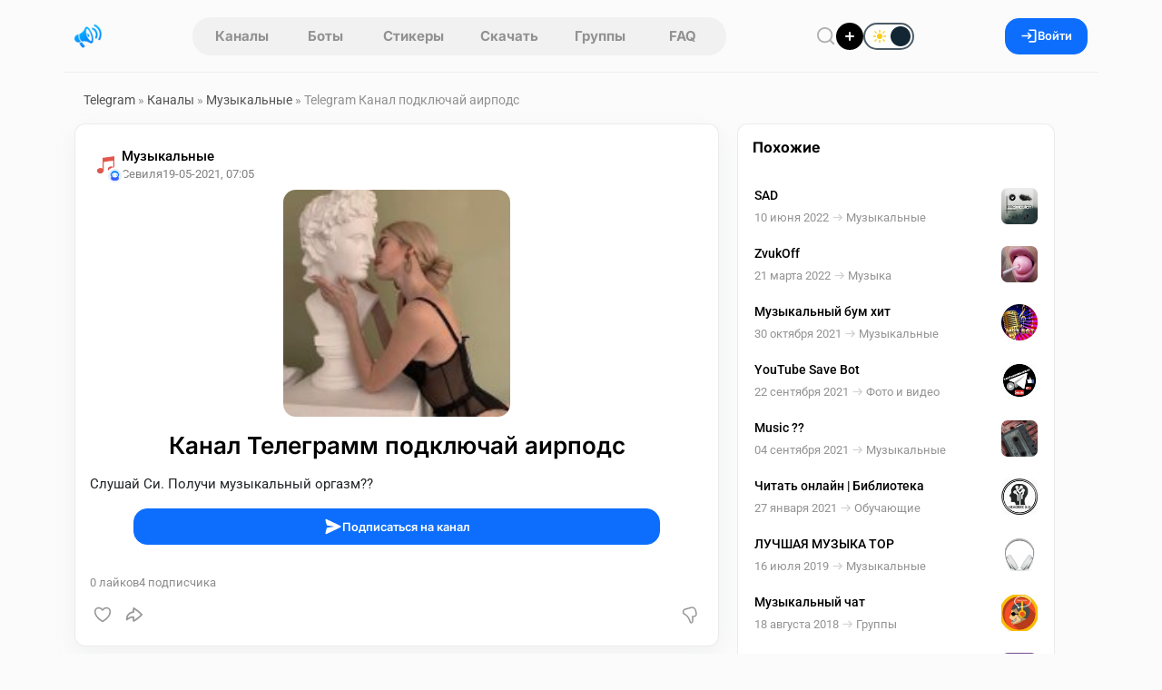

--- FILE ---
content_type: text/html; charset=utf-8
request_url: https://telegram.org.ru/17675-podklyuchay-airpods.html
body_size: 19551
content:
<!DOCTYPE html>
<html lang="ru">
    <head>
        <title>Telegram Канал подключай аирподс</title>
<meta charset="utf-8">
<meta name="description" content="Слушай Си. Получи музыкальный оргазм??">
<meta name="keywords" content="Слушай, Получи, музыкальный, оргазм??">
<link rel="canonical" href="https://telegram.org.ru/17675-podklyuchay-airpods.html">
<link rel="alternate" type="application/rss+xml" title="Каталог Telegram каналов и ботов RSS" href="https://telegram.org.ru/rss.xml">
<link rel="alternate" type="application/rss+xml" title="Каталог Telegram каналов и ботов RSS Dzen" href="https://telegram.org.ru/rssdzen.xml">
<meta property="twitter:title" content="Telegram Канал подключай аирподс">
<meta property="twitter:url" content="https://telegram.org.ru/17675-podklyuchay-airpods.html">
<meta property="twitter:card" content="summary_large_image">
<meta property="twitter:image" content="https://telegram.org.ru/uploads/posts/2017-07/1500122522_photo_2017-07-10_12-21-30.jpg">
<meta property="twitter:description" content="Слушай Си. Получи музыкальный оргазм??">
<meta property="og:type" content="article">
<meta property="og:site_name" content="Каталог Telegram каналов и ботов">
<meta property="og:title" content="Telegram Канал подключай аирподс">
<meta property="og:url" content="https://telegram.org.ru/17675-podklyuchay-airpods.html">
<meta property="og:image" content="https://telegram.org.ru/uploads/posts/2017-07/1500122522_photo_2017-07-10_12-21-30.jpg">
<meta property="og:description" content="Слушай Си. Получи музыкальный оргазм??">
<link href="/templates/Repost/assets/libs/bootstrap/bootstrap.css?v=622ab" rel="stylesheet" type="text/css">
<link href="/templates/Repost/assets/css/style.css?v=622ab" rel="stylesheet" type="text/css">
<script src="/public/js/jquery4.js?v=622ab"></script>
<script src="/public/js/jqueryui.js?v=622ab" defer></script>
<script src="/public/js/dle_js.js?v=622ab" defer></script>
<script src="/public/editor/tiny_mce/tinymce.min.js?v=622ab" defer></script>
<script type="application/ld+json">{"@context":"https://schema.org","@graph":[{"@type":"BreadcrumbList","@context":"https://schema.org/","itemListElement":[{"@type":"ListItem","position":1,"item":{"@id":"https://telegram.org.ru/","name":"Telegram"}},{"@type":"ListItem","position":2,"item":{"@id":"https://telegram.org.ru/channels/","name":"Каналы"}},{"@type":"ListItem","position":3,"item":{"@id":"https://telegram.org.ru/channels/music-channels/","name":"Музыкальные"}},{"@type":"ListItem","position":4,"item":{"@id":"https://telegram.org.ru/17675-podklyuchay-airpods.html","name":"Telegram Канал подключай аирподс"}}]}]}</script>        
        <meta name="format-detection" content="telephone=no" />
        <meta name="viewport" content="width=device-width, initial-scale=1.0, maximum-scale=1.0, user-scalable=no" />
        <meta name="apple-mobile-web-app-capable" content="yes" />
        <meta name="apple-mobile-web-app-status-bar-style" content="default" />
        <meta name="mobile-web-app-capable" content="yes" />
        <link rel="shortcut icon" href="/templates/Repost/assets/img/logo.png" />
        <link rel="apple-touch-icon" sizes="76x76" href="/templates/Repost/images/touch-icon-ipad.png" />
        <link rel="apple-touch-icon" sizes="120x120" href="/templates/Repost/images/touch-icon-iphone-retina.png" />
        <link rel="apple-touch-icon" sizes="152x152" href="/templates/Repost/images/touch-icon-ipad-retina.png" />        
                     
        
        <link rel="preload" href="/templates/Repost/assets/libs/nprogress/nprogress.css?v=622ab" as="style" onload="this.onload=null;this.rel='stylesheet'">
        <noscript><link rel="stylesheet" href="/templates/Repost/assets/libs/nprogress/nprogress.css?v=622ab"></noscript>
        <link rel="preload" href="/templates/Repost/assets/libs/select2/select2.css?v=622ab" as="style" onload="this.onload=null;this.rel='stylesheet'">
        <noscript><link rel="stylesheet" href="/templates/Repost/assets/libs/select2/select2.css?v=622ab"></noscript>
        <link rel="preload" href="/templates/Repost/assets/libs/fancyapp/fancybox.css?v=622ab" as="style" onload="this.onload=null;this.rel='stylesheet'">
        <noscript><link rel="stylesheet" href="/templates/Repost/assets/libs/fancyapp/fancybox.css?v=622ab"></noscript>
        <link rel="preload" href="/templates/Repost/assets/libs/fancyapp/carousel.css?v=622ab" as="style" onload="this.onload=null;this.rel='stylesheet'">
        <noscript><link rel="stylesheet" href="/templates/Repost/assets/libs/fancyapp/carousel.css?v=622ab"></noscript>
        <link rel="preload" href="/templates/Repost/assets/libs/tagify/tagify.css?v=622ab" as="style" onload="this.onload=null;this.rel='stylesheet'">
        <noscript><link rel="stylesheet" href="/templates/Repost/assets/libs/tagify/tagify.css?v=622ab"></noscript>
        
    <script>
        (() => {
          const theme = localStorage.getItem("theme") || "light";
          document.documentElement.setAttribute("data-theme", theme);
        })();
    </script>
    </head>
    <body>
        <header class="sticky-top">
    <div class="header container">
        <div class="logo d-flex align-items-center">
            
            <button
                type="button"
                class="btn btn-link d-md-none link-dark ps-0 pe-1"
                data-bs-toggle="offcanvas"
                data-bs-target="#mobileAside"
                aria-controls="offcanvasExample"
                aria-label="Меню"
            >
                <svg width="19" height="19">
                    <use xlink:href="/templates/Repost/assets/img/icons/_sprite.svg#burger"></use>
                </svg>
            </button>

            <a href="/" aria-label="Главная страница" class="logo">
                <img src="/templates/Repost/assets/img/logo.png" alt="Каталог Telegram каналов" width="30" height="30" />
            </a>
        </div>
        <nav class="tab"><a href="/channels.html" >Каналы</a> 
<a href="/bots.html" >Боты</a>
<a href="/stickers.html" >Стикеры</a>
<a href="/download.html" >Скачать</a>
<a href="/groups/" >Группы</a> 
<a href="/faq/" >FAQ</a></nav>
        <div class="d-flex align-items-center gap-3">
            <button
                type="button"
                class="header__btn btn__clear"
                data-bs-toggle="modal"
                data-bs-target="#search"
                aria-label="Поиск по сайту"
                aria-haspopup="dialog"
                aria-controls="search"
                title="Поиск по сайту"
            >
                <svg width="22" height="22">
                    <use xlink:href="/templates/Repost/assets/img/icons/_sprite.svg#search"></use>
                </svg>
            </button>
            <a href="#" class="addpost__btn" title="Опубликовать" aria-label="Опубликовать" data-bs-target="#login" data-bs-toggle="modal"></a>
            
            <div class="form-check form-switch switch-theme">
              <input class="form-check-input" type="checkbox" role="switch" id="theme-toggle">
              <label class="form-check-label" for="theme-toggle">
                <span class="switch-ui" aria-hidden="true">
                  <span class="switch-icon sun"></span>
                  <span class="switch-icon moon"></span>
                  <span class="switch-knob"></span>
                </span>
              </label>
            </div>
        </div>
          
        
        <button class="btn btn-primary px-3 gap-2" data-bs-target="#login" data-bs-toggle="modal" aria-label="Вход на сайт">
            <svg width="19" height="19">
                <use xlink:href="/templates/Repost/assets/img/icons/_sprite.svg#login"></use>
            </svg>
            Войти
        </button>
        
    </div>
</header>

        
        <main class="container">
    <div class="layout">
        
             <div class="speedbar"><a href="https://telegram.org.ru/">Telegram</a>  »  <a href="https://telegram.org.ru/channels/">Каналы</a>  »  <a href="https://telegram.org.ru/channels/music-channels/">Музыкальные</a>  »  Telegram Канал подключай аирподс</div>
  

                         <div class="row g-3 js-infinite-wrap"><script>
jQuery(function($){

  var loadingCheck = false;

  function ensureMsgEl(btn){
    var $btn = $(btn);
    var $msg = $btn.nextAll('.tg-channel-check-msg').first();
    if (!$msg.length) {
      $msg = $('<span class="tg-channel-check-msg ms-2 d-none"></span>');
      $btn.after($msg);
    }
    return $msg;
  }

  function setMsg($msg, type, text){
    $msg
      .removeClass('d-none alert alert-success alert-danger alert-warning')
      .addClass('alert alert-' + type + ' py-2 px-3 mb-0 small d-inline-block')
      .text(text);
  }

  function humanMessage(r){
    var key = (r && r.message) ? String(r.message) : '';
    var map = {
      channel_checked_enabled: 'Канал проверен и включен',
      channel_not_found_in_db: 'Канал не найден в базе',
      no_bots: 'Нет доступных ботов для проверки',
      api_error: 'Ошибка проверки через Telegram API',
      bad_news_id: 'Некорректный идентификатор'
    };
    return map[key] || (r.details || r.error || key || 'Неизвестная ошибка');
  }

  $(document).on('click', '.tg-channel-check', function(e){
    e.preventDefault();
    if (loadingCheck) return;

    var btn = this;
    var $btn = $(btn);
    var newsId = parseInt($btn.data('news-id'), 10) || 0;
    if (!newsId) return;

    var $msg = ensureMsgEl(btn);

    loadingCheck = true;
    $btn.prop('disabled', true);
    $msg.addClass('d-none').text('');

    $.ajax({
      url: (typeof window.dle_root === 'string' ? window.dle_root : '/') + 'index.php',
      method: 'GET',
      dataType: 'json',
      cache: false,
      data: {
        controller: 'ajax',
        mod: 'tg_channel_check',
        news_id: newsId,
        _: Date.now()
      }
    }).done(function(r){

      if (!r || typeof r.ok === 'undefined') {
        setMsg($msg, 'danger', 'Ответ сервера некорректный');
        $btn.prop('disabled', false);
        return;
      }

      if (r.ok) {
        var txt = humanMessage(r);
        if (r.count) txt += ' Сейчас подписчиков: ' + r.count;
        setMsg($msg, 'success', txt);
        $btn.hide();
        return;
      }

      setMsg($msg, 'danger', humanMessage(r));
      $btn.prop('disabled', false);

    }).fail(function(xhr, textStatus){

      var t = (xhr && xhr.responseText) ? String(xhr.responseText) : '';
      if (t.indexOf('<!DOCTYPE') === 0 || t.indexOf('<html') === 0) {
        setMsg($msg, 'danger', 'Пришел HTML вместо JSON, запрос не попал в ajax контроллер');
      } else {
        setMsg($msg, 'danger', 'Ошибка запроса: ' + textStatus);
      }

      $btn.prop('disabled', false);

    }).always(function(){
      loadingCheck = false;
    });

  });

});
</script><article class="fullstory">
    <section class="fullstory__content">
          
        <div class="card">
            <div class="mb-2 px-3"></div>
            <div class="pt-3 px-3">
                <div class="post">
                    <div class="head mb-2">
    <div class="info">
         
        <div class="position-relative">
            <a href="https://telegram.org.ru/channels/music-channels/" class="catpost position-relative ">
                <img src="/uploads/icons/nucleo-icon-2.svg" alt="Музыкальные" loading="lazy" draggable="false" />
            </a>
            
            <div class="post__author-avatar"><a href="https://telegram.org.ru/user/sivigordon/"><img src="/templates/Repost/dleimages/noavatar.png" alt="sivigordon" class="rounded-circle" draggable="false" /></a></div>
            
        </div>
          

        <div class="items">
            <a href="https://telegram.org.ru/channels/music-channels/" class="category">Музыкальные</a> 

            <div class="d-flex gap-2 align-items-center">
                 <a href="https://telegram.org.ru/user/sivigordon/"><span class="author"
                    >Севиля </span
                ></a>  

                <time class="date" datetime="19-05-2021, 07:05"><a href="https://telegram.org.ru/2021/05/19/">19-05-2021, 07:05</a></time>

            </div>
        </div>
    </div>

    
</div>

                    




    
    
     <div class="post">
    <div class="cover mb-3 text-center">
      
   
         <img src="/uploads/posts/2021-05/thumbs/1621397128_4bc990c6-a38d-4fe7-8bca-3c13dcd314b1.jpeg" alt="подключай аирподс" loading="lazy" draggable="false" class="poster">
     
   </div>
    </div>
    
    
    



       



                    <h1 class="fullstory__title mt-3 text-center">
                        Канал Телеграмм подключай аирподс 
                    </h1>
                </div>

                <div class="text pt-2">Слушай Си. Получи музыкальный оргазм??</div>

                <div class="d-flex justify-content-center my-3 mx-5">
                  <a href="https://t.me/listensii"
                     class="btn btn-primary w-100" target="_blank" rel="nofollow">
                    <svg width="20" height="20">
                      <use xlink:href="/templates/Repost/assets/img/icons/_sprite.svg#send"></use>
                    </svg>
                    Подписаться на канал
                  </a>
                </div>
                
                
                
                 
            </div>
            <div class="post">
    <div class="stats mt-3 d-flex gap-3 px-3 post__footer">
        <div class="d-flex gap-3">
            
            <span> <span><span data-likes-id="17675">0</span></span> лайков </span>
            
            
            <span> <span>4</span> подписчика </span>
        </div>

        <div class="d-flex gap-3">
            
             
            
        </div>
    </div>

    <div class="option mt-2 mb-3">
            <a href="#" onclick="doRate('plus', '17675'); return false;" >
        <div class="like" title="Нравится">
            <svg width="20" height="20">
                <use xlink:href="/templates/Repost/assets/img/icons/_sprite.svg#like"></use>
            </svg>
        </div>
        </a>    

        <button class="share" type="button" data-bs-toggle="modal" data-bs-target="#share17675" title="Поделиться" aria-label="Поделиться">
            <svg width="22" height="22">
                <use xlink:href="/templates/Repost/assets/img/icons/_sprite.svg#share"></use>
            </svg>
        </button>

        <div class="d-flex ms-auto">
              <a href="#" onclick="doRate('minus', '17675'); return false;" >
            <div class="dislike" title="Не нравится">
                <svg width="22" height="22" class="icon-stroke" stroke-width="0.1">
                    <use xlink:href="/templates/Repost/assets/img/icons/_sprite.svg#dislike"></use>
                </svg>
            </div>
            </a>
        </div>
    </div>
</div>

        </div>
        <script async src="https://pagead2.googlesyndication.com/pagead/js/adsbygoogle.js?client=ca-pub-3488099377963751"
     crossorigin="anonymous"></script>
<!-- fullnews -->
<ins class="adsbygoogle"
     style="display:block"
     data-ad-client="ca-pub-3488099377963751"
     data-ad-slot="6872350826"
     data-ad-format="auto"
     data-full-width-responsive="true"></ins>
<script>
     (adsbygoogle = window.adsbygoogle || []).push({});
</script>
        
        <!-- Tg posts -->
        
            
        
        <!-- Автор публикации -->
        
        <div class="card p-3">
            <div class="post__author w-100">
                <div class="d-flex gap-3">
                    <a href="https://telegram.org.ru/user/sivigordon/">
                    <div class="avatar">
                        <img src="/templates/Repost/dleimages/noavatar.png" alt="sivigordon" draggable="false" />
                    </div>
                    </a>
                    <div class="d-flex flex-column info">
                        <div class="d-flex gap-1 align-items-center">
                            <a href="https://telegram.org.ru/user/sivigordon/"> Севиля    </a>    
                        </div>
                        <span class="status"> 1 пост </span>
                        
                    </div>
                </div>
                <div class="d-flex gap-2 ms-auto">
                    <a href="/user/sivigordon/news/" title="Все посты пользователя" class="btn btn-light" aria-label="Все посты пользователя">
                        <svg width="20" height="20">
                            <use xlink:href="/templates/Repost/assets/img/icons/_sprite.svg#post"></use>
                        </svg>
                    </a>
                    <a onclick="DLESendPM('sivigordon'); return false;" href="/index.php?do=pm&amp;doaction=newpm&amp;username=sivigordon">
                    <div class="btn btn-light" title="Написать sivigordon">
                        <svg width="20" height="20">
                            <use xlink:href="/templates/Repost/assets/img/icons/_sprite.svg#message"></use>
                        </svg>
                        <span>Сообщение</span>
                    </div>
                    </a>
                </div>
            </div>
        </div>
        
        <!-- Комментарии -->
        
        <div class="card p-3 comments__fullpost" id="comment">
            <div class="d-flex justify-content-between align-items-center">
                <h3 class="comments__title mb-2">
                    
                    Комментариев нет 
                </h3>
                
            </div>
            
            <div class="mb-4">
                Чтобы оставить комментарий, необходимо
                <button type="button" data-bs-target="#login" class="btn__link btn__commlogin" data-bs-toggle="modal">зарегистрироваться</button>
                на сайте.
            </div>
            
            <div class="comments">
                <!--dlenavigationcomments--> <form  method="post" name="dle-comments-form" id="dle-comments-form" ><div id="addcomment" class="addcomment pt-3 pb-5">
    
    <div class="d-flex wrap-mobile gap-2 mb-2">
        <input placeholder="Ваше имя" type="text" name="name" id="name" class="form-control" required />
        <input placeholder="Ваш e-mail" type="email" name="mail" id="mail" class="form-control" />
    </div>
    
    <div class="comment__container mb-2"><script>
	var text_upload = "Загрузка файлов и изображений на сервер";
	var dle_quote_title  = "Цитата:";
</script><div class="dleaddcomments-editor wseditor dlecomments-editor">
	<textarea id="comments" name="comments" style="width:100%;height:120px;" class="form-control" placeholder="Написать комментарий"></textarea>
</div></div>
     <div class="cf-turnstile" data-sitekey="0x4AAAAAACJyz6PrhgO1e0Dr" data-theme="light" data-language="ru"></div><script src="https://challenges.cloudflare.com/turnstile/v0/api.js?compat=recaptcha" async defer></script>    

    <button class="btn btn-primary" type="submit" name="submit">
        <svg width="20" height="20">
            <use xlink:href="/templates/Repost/assets/img/icons/_sprite.svg#send"></use>
        </svg>
        Отправить
    </button>
</div>


		<input type="hidden" name="subaction" value="addcomment">
		<input type="hidden" name="post_id" id="post_id" value="17675"><input type="hidden" name="user_hash" value="370cba624f1650f775eff72b16c0ad08ebffafe4"></form>
                <div class="com_list">
<div id="dle-ajax-comments"></div>
</div>
            </div>
        </div>
         
    </section>
    <aside class="fullstory__aside">
        <div class="aside__sticky"><div class="fullstory__aside-inner">






<div class="card py-3">
   <div class="sidebar__title">
      <h6 class="px-3">Похожие</h6>
   </div>   
   <div class="related__news px-2">
     <a href="https://telegram.org.ru/20891-sad.html" title="SAD" class="item">
    <div>
        <span class="title">SAD</span>
        <div class="d-flex gap-2 align-items-center mt-1">
            <time class="date" datetime="2022-06-10">10 июня 2022</time>
            
            <svg width="19" height="19" class="icon-stroke" stroke-width="0.2" aria-hidden="true" focusable="false">
                <use xlink:href="/templates/Repost/assets/img/icons/_sprite.svg#arrow-right"></use>
            </svg>
            <span class="category">Музыкальные</span>
            
        </div>
    </div>
    
    <img src="/uploads/posts/2022-06/thumbs/1654845797_photo_2022-06-10_09-53-46.jpg" class="cover" draggable="false" alt="SAD">
        
    
        
    
</a>
<a href="https://telegram.org.ru/19979-zvukoff-muzyka-dlya-dushi.html" title="ZvukOff" class="item">
    <div>
        <span class="title">ZvukOff</span>
        <div class="d-flex gap-2 align-items-center mt-1">
            <time class="date" datetime="2022-03-21">21 марта 2022</time>
            
            <svg width="19" height="19" class="icon-stroke" stroke-width="0.2" aria-hidden="true" focusable="false">
                <use xlink:href="/templates/Repost/assets/img/icons/_sprite.svg#arrow-right"></use>
            </svg>
            <span class="category">Музыка</span>
            
        </div>
    </div>
    
    <img src="/uploads/posts/2022-03/thumbs/1647855751_photo_2022-03-21_11-33-05.jpg" class="cover" draggable="false" alt="ZvukOff">
        
    
        
    
</a>
<a href="https://telegram.org.ru/18781-muzykalnyy-bum-hit.html" title="Музыкальный бум хит" class="item">
    <div>
        <span class="title">Музыкальный бум хит</span>
        <div class="d-flex gap-2 align-items-center mt-1">
            <time class="date" datetime="2021-10-30">30 октября 2021</time>
            
            <svg width="19" height="19" class="icon-stroke" stroke-width="0.2" aria-hidden="true" focusable="false">
                <use xlink:href="/templates/Repost/assets/img/icons/_sprite.svg#arrow-right"></use>
            </svg>
            <span class="category">Музыкальные</span>
            
        </div>
    </div>
    
    <img src="/uploads/posts/2021-10/thumbs/1635588094_photo_2021-09-11_01-33-02.jpg" class="cover" draggable="false" alt="Музыкальный бум хит">
        
    
        
    
</a>
<a href="https://telegram.org.ru/18517-youtube-save-bot.html" title="YouTube Save Bot" class="item">
    <div>
        <span class="title">YouTube Save Bot</span>
        <div class="d-flex gap-2 align-items-center mt-1">
            <time class="date" datetime="2021-09-22">22 сентября 2021</time>
            
            <svg width="19" height="19" class="icon-stroke" stroke-width="0.2" aria-hidden="true" focusable="false">
                <use xlink:href="/templates/Repost/assets/img/icons/_sprite.svg#arrow-right"></use>
            </svg>
            <span class="category">Фото и видео</span>
            
        </div>
    </div>
    
    <img src="/uploads/posts/2021-09/thumbs/1632342017_3ede28d3-54a8-4e60-9f7b-5490b7c02ddd.jpeg" class="cover" draggable="false" alt="YouTube Save Bot">
        
    
        
    
</a>
<a href="https://telegram.org.ru/18404-muzyka-top-luchshih.html" title="Music ??" class="item">
    <div>
        <span class="title">Music ??</span>
        <div class="d-flex gap-2 align-items-center mt-1">
            <time class="date" datetime="2021-09-04">04 сентября 2021</time>
            
            <svg width="19" height="19" class="icon-stroke" stroke-width="0.2" aria-hidden="true" focusable="false">
                <use xlink:href="/templates/Repost/assets/img/icons/_sprite.svg#arrow-right"></use>
            </svg>
            <span class="category">Музыкальные</span>
            
        </div>
    </div>
    
    <img src="/uploads/posts/2021-09/thumbs/1630788331_musicassette-217c8afc-2428-4114-9739-ca757dc3ff0c.jpg" class="cover" draggable="false" alt="Music ??">
        
    
        
    
</a>
<a href="https://telegram.org.ru/16777-chitat-onlayn-biblioteka.html" title="Читать онлайн | Библиотека" class="item">
    <div>
        <span class="title">Читать онлайн | Библиотека</span>
        <div class="d-flex gap-2 align-items-center mt-1">
            <time class="date" datetime="2021-01-27">27 января 2021</time>
            
            <svg width="19" height="19" class="icon-stroke" stroke-width="0.2" aria-hidden="true" focusable="false">
                <use xlink:href="/templates/Repost/assets/img/icons/_sprite.svg#arrow-right"></use>
            </svg>
            <span class="category">Обучающие</span>
            
        </div>
    </div>
    
    <img src="/uploads/posts/2021-01/thumbs/1611753008_photo_2021-01-27_20-06-43.jpg" class="cover" draggable="false" alt="Читать онлайн | Библиотека">
        
    
        
    
</a>
<a href="https://telegram.org.ru/10445-luchshaya-muzyka-tor.html" title="ЛУЧШАЯ МУЗЫКА ТОР" class="item">
    <div>
        <span class="title">ЛУЧШАЯ МУЗЫКА ТОР</span>
        <div class="d-flex gap-2 align-items-center mt-1">
            <time class="date" datetime="2019-07-16">16 июля 2019</time>
            
            <svg width="19" height="19" class="icon-stroke" stroke-width="0.2" aria-hidden="true" focusable="false">
                <use xlink:href="/templates/Repost/assets/img/icons/_sprite.svg#arrow-right"></use>
            </svg>
            <span class="category">Музыкальные</span>
            
        </div>
    </div>
    
    <img src="/uploads/posts/2019-07/thumbs/1563230257_studio_white_2014_4-1000x700.png" class="cover" draggable="false" alt="ЛУЧШАЯ МУЗЫКА ТОР">
        
    
        
    
</a>
<a href="https://telegram.org.ru/6421-muzykalnyy-chat.html" title="Музыкальный чат" class="item">
    <div>
        <span class="title">Музыкальный чат</span>
        <div class="d-flex gap-2 align-items-center mt-1">
            <time class="date" datetime="2018-08-18">18 августа 2018</time>
            
            <svg width="19" height="19" class="icon-stroke" stroke-width="0.2" aria-hidden="true" focusable="false">
                <use xlink:href="/templates/Repost/assets/img/icons/_sprite.svg#arrow-right"></use>
            </svg>
            <span class="category">Группы</span>
            
        </div>
    </div>
    
    <img src="/uploads/posts/2018-08/thumbs/1534607188_photo_2018-08-17_23-51-33.jpg" class="cover" draggable="false" alt="Музыкальный чат">
        
    
        
    
</a>
<a href="https://telegram.org.ru/3214-tme-topmusic.html" title="Topmusic" class="item">
    <div>
        <span class="title">Topmusic</span>
        <div class="d-flex gap-2 align-items-center mt-1">
            <time class="date" datetime="2018-01-16">16 января 2018</time>
            
            <svg width="19" height="19" class="icon-stroke" stroke-width="0.2" aria-hidden="true" focusable="false">
                <use xlink:href="/templates/Repost/assets/img/icons/_sprite.svg#arrow-right"></use>
            </svg>
            <span class="category">Музыкальные</span>
            
        </div>
    </div>
    
    <img src="/uploads/posts/2018-01/thumbs/1516111783_img_20180116_190501_746.jpg" class="cover" draggable="false" alt="Topmusic">
        
    
        
    
</a>
<a href="https://telegram.org.ru/701-top-minimal-techno.html" title="TOP Minimal | Techno" class="item">
    <div>
        <span class="title">TOP Minimal | Techno</span>
        <div class="d-flex gap-2 align-items-center mt-1">
            <time class="date" datetime="2017-07-15">15 июля 2017</time>
            
            <svg width="19" height="19" class="icon-stroke" stroke-width="0.2" aria-hidden="true" focusable="false">
                <use xlink:href="/templates/Repost/assets/img/icons/_sprite.svg#arrow-right"></use>
            </svg>
            <span class="category">Каналы</span>
            
        </div>
    </div>
    
    <img src="/uploads/posts/2017-07/thumbs/1500122522_photo_2017-07-10_12-21-30.jpg" class="cover" draggable="false" alt="TOP Minimal | Techno">
        
    
        
    
</a>

    
 
   </div>
</div>


</div>
</div>
    </aside>
</article>
<div class="modal fade" id="postStats" tabindex="-1" aria-hidden="true">
    <div class="modal-dialog modal-dialog-centered">
        <div class="modal-content">
            <div class="modal-body">
                <div class="modal__header">
                    <h5>Статистика поста</h5>
                    <button type="button" class="btn-close" data-bs-dismiss="modal" aria-label="Close"></button>
                </div>
                <div class="row mt-3">
                    <div class="col-12 col-sm-7 py-3">
                        <canvas id="postStatsCanvas"></canvas>
                    </div>
                    <div class="col-12 col-sm-5">
                        <div class="post__stats">
                            <div class="item">
                                <div
                                    id="err"
                                    class="index"
                                    data-bs-container="body"
                                    data-bs-toggle="popover"
                                    data-bs-placement="top"
                                    data-bs-content="ER - отношение количества оценок поста к просмотрам"
                                ></div>
                                <span class="label__stats">ER индекс вовлечённости</span>
                            </div>
                            <div class="item">
                                <div
                                    id="smile"
                                    class="index"
                                    data-bs-container="body"
                                    data-bs-toggle="popover"
                                    data-bs-placement="top"
                                    data-bs-content="SI - отношение разницы лайков и дизлайков к просмотрам"
                                ></div>
                                <span class="label__stats">SI индекс настроения поста</span>
                            </div>
                            <div class="item">
                                <div
                                    id="quality"
                                    class="index"
                                    data-bs-container="body"
                                    data-bs-toggle="popover"
                                    data-bs-placement="top"
                                    data-bs-content="QI - отношение активности и комментариев к просмотрам"
                                ></div>
                                <span class="label__stats">QI индекс качества поста</span>
                            </div>
                        </div>
                        <button
                            class="btn btn-light mt-5 w-100"
                            type="button"
                            data-bs-toggle="collapse"
                            data-bs-target="#analytics"
                            aria-expanded="false"
                            aria-controls="collapseExample"
                        >
                            <svg
                                xmlns="http://www.w3.org/2000/svg"
                                fill="none"
                                viewBox="0 0 24 24"
                                width="20"
                                height="20"
                                stroke-width="1.5"
                                stroke="currentColor"
                                class="w-6 h-6"
                            >
                                <path stroke-linecap="round" stroke-linejoin="round" d="M10.5 6a7.5 7.5 0 107.5 7.5h-7.5V6z" />
                                <path stroke-linecap="round" stroke-linejoin="round" d="M13.5 10.5H21A7.5 7.5 0 0013.5 3v7.5z" />
                            </svg>
                            Аналитика
                        </button>
                    </div>
                    <div class="collapse mt-3" id="analytics">
                        <table class="table table-hover">
                            <thead>
                                <tr>
                                    <th scope="col">#</th>
                                    <th scope="col">Показатель</th>
                                    <th scope="col">Значение</th>
                                </tr>
                            </thead>
                            <tbody>
                                <tr>
                                    <th scope="row">1</th>
                                    <td>Просмотры</td>
                                    <td><span id="post_views">917</span></td>
                                </tr>
                                <tr>
                                    <th scope="row">2</th>
                                    <td>Взаимодействия</td>
                                    <td><span data-vote-num-id="17675">0</span></td>
                                </tr>
                                <tr>
                                    <th scope="row">3</th>
                                    <td>Лайки</td>
                                    <td><span id="post_likes"><span data-likes-id="17675">0</span></span></td>
                                </tr>
                                <tr>
                                    <th scope="row">4</th>
                                    <td>Дизлайки</td>
                                    <td><span><span data-dislikes-id="17675">0</span></span></td>
                                </tr>
                                <tr>
                                    <th scope="row">5</th>
                                    <td>Рейтинг</td>
                                    <td><span><span data-ratig-layer-id="17675"><span class="ratingtypeplusminus ratingzero" >0</span></span></span></td>
                                </tr>
                                <tr>
                                    <th scope="row">6</th>
                                    <td>Комментарии</td>
                                    <td><span id="comments_num">0</span></td>
                                </tr>
                            </tbody>
                        </table>
                    </div>
                </div>
            </div>
        </div>
    </div>
</div>
 <div class="modal fade" id="share17675" tabindex="-1"  aria-hidden="true">
	<div class="modal-dialog modal-dialog-centered modal-share">
	   <div class="modal-content p-4">
		  <div class="modal__header">
			 <h5>Поделиться постом</h5>
			 <button type="button" class="btn-close" data-bs-dismiss="modal" aria-label="Close"></button>
		  </div>
		  <div>
			 <div class="social__share mt-4">
				<button class="sharer vk" data-sharer="vk" data-caption="подключай аирподс" data-title="подключай аирподс" data-url="https://telegram.org.ru/17675-podklyuchay-airpods.html" [xfgiven_cover]data-image=""[/xfgiven_cover]></button>
				<button class="sharer ok" data-sharer="okru" data-url="https://telegram.org.ru/17675-podklyuchay-airpods.html" data-title="подключай аирподс"></button>
				<button class="sharer tg" data-sharer="telegram" data-title="подключай аирподс" data-url="https://telegram.org.ru/17675-podklyuchay-airpods.html" > </button>
				<button class="sharer vb" data-sharer="viber" data-title="подключай аирподс" data-url="https://telegram.org.ru/17675-podklyuchay-airpods.html"></button>
				<button class="sharer fb" data-sharer="facebook" data-hashtag="postimby" data-url="https://telegram.org.ru/17675-podklyuchay-airpods.html"></button>
			 </div>
			 <div class="position-relative mt-4">
				<input type="text" value="https://telegram.org.ru/17675-podklyuchay-airpods.html" class="form-control form-control-lg share__link" >
				<button type="button"  class="btn btn-dark share__copy">Скопировать</button>
			 </div>
		  </div>
	   </div>
	</div>
</div>
</div> <footer
    class="px-2 py-3 footer__main"
>
    <nav class="menu">
        <a href="/user-agreement.html" class="link">Пользовательское соглашение</a>
        <a href="/rules.html" class="link">Правила</a>
        <div class="dropdown">
            <button
                class="btn__footer btn__clear"
                type="button"
                data-bs-toggle="dropdown"
                data-popper-placement="bottom-end"
                aria-label="Открыть меню"
            >
                <svg width="14" height="14">
                    <use xlink:href="/templates/Repost/assets/img/icons/_sprite.svg#menu"></use>
                </svg>
            </button>
            <ul class="drops dropdown-menu">
                <li class="dropdown-item-engine"><a href="/index.php?do=feedback">Техподдержка</a></li>
                <li class="dropdown-item-engine"><a href="/cookies.html">Политика конфидециальности</a></li>
               
            </ul>
        </div>
    </nav>
    <div class="copyright">telegram.org.ru © <span data-date="Y"></span></div>
</footer>
 
       
    </div>
</main>

        
        <section class="panel" data-mobile="panel" data-mobile-offset="55px">
    <div class="panel__inner">
        <a href="/" class="panel__item">
            <div class="panel__item-icon">
                <img src="/uploads/icons/main.png" alt="FAQ" width="32" height="32">
            </div>
            Главная
        </a>
        <a href="/channels.html" class="panel__item">
            <div class="panel__item-icon">
                <img src="/uploads/icons/channels.png" alt="FAQ" width="32" height="32">
            </div>
            Каналы
        </a>
        <a href="/bots.html" class="panel__item">
            <div class="panel__item-icon">
                <img src="/uploads/icons/bot.png" alt="FAQ" width="32" height="32">
            </div>
            Боты
        </a>
        <a href="/groups/" class="panel__item">
            <div class="panel__item-icon">
                <img src="/uploads/icons/groups.png" alt="FAQ" width="32" height="32">
            </div>
            Группы
        </a>
        <a href="/stickers.html" class="panel__item">
            <div class="panel__item-icon">
                <img src="/uploads/icons/stickers.png" alt="FAQ" width="32" height="32">
            </div>
            Стикеры
        </a>
        <a href="/faq/" class="panel__item">
            <div class="panel__item-icon">
                <img src="/uploads/icons/faq.png" alt="FAQ" width="32" height="32">
            </div>
            FAQ
        </a>
    </div>
</section>
<div class="mobile__adpost" data-mobile="addpost" data-mobile-offset="55px">
    
    <a href="#" class="mobile__adpost-btn" aria-label="Опубликовать" data-bs-target="#login" data-bs-toggle="modal">+</a>
</div>
        
        <div class="offcanvas offcanvas-start" tabindex="-1" id="mobileAside" aria-labelledby="mobileAsideLabel">
  <div class="offcanvas-header px-4">
    <a href="/" aria-label="Главная страница" class="logo">
      <img src="/templates/Repost/assets/img/logo.png" alt="Каталог Telegram каналов" width="30" height="30" loading="lazy" decoding="async">
    </a>
    <button type="button" class="btn-close" data-bs-dismiss="offcanvas" aria-label="Закрыть"></button>
  </div>

  <div class="offcanvas-body pt-0">
    <div class="accordion mb-3 sidebar__menu" id="mobileMenuAccordion">

      <div class="accordion-item border-0 d-flex align-items-center justify-content-between">
        <a href="/channels.html" class="flex-grow-1">
          <img src="/uploads/icons/channels-light.png" alt="Каналы" width="28" height="28">
          <b>Каналы</b>
        </a>
        <button class="accordion-button collapsed bg-transparent border-0 flex-shrink-0 p-3"
                type="button" data-bs-toggle="collapse"
                data-bs-target="#collapseChannels" aria-expanded="false"
                aria-controls="collapseChannels" style="width:auto;"></button>
      </div>
      <div id="collapseChannels" class="accordion-collapse collapse" data-bs-parent="#mobileMenuAccordion">
        <div class="accordion-body pt-0 pb-4 ps-5">
          <a href="/channels/news-channels/">
            <img src="/uploads/icons/nucleo-icon-1.svg" alt="Новостные" width="20" height="20">
            <span>Новостные</span>
          </a>
          <a href="/channels/music-channels/">
            <img src="/uploads/icons/nucleo-icon-2.svg" alt="Музыкальные" width="20" height="20">
            <span>Музыкальные</span>
          </a>
          <a href="/channels/movies/">
            <img src="/uploads/icons/nucleo-icon-3.svg" alt="Фильмы и сериалы" width="20" height="20">
            <span>Фильмы и сериалы</span>
          </a>
          <a href="/channels/crypto-currency-channels/">
            <img src="/uploads/icons/nucleo-icon-4.svg" alt="Криптовалюта" width="20" height="20">
            <span>Криптовалюта</span>
          </a>
          <a href="/channels/biznes-finansy/">
            <img src="/uploads/icons/nucleo-icon-5.svg" alt="Бизнес и финансы" width="20" height="20">
            <span>Бизнес и финансы</span>
          </a>
          <a href="/channels/funny-channels/">
            <img src="/uploads/icons/nucleo-icon-6.svg" alt="Развлекательные" width="20" height="20">
            <span>Развлекательные</span>
          </a>
          <a href="/channels/art/">
            <img src="/uploads/icons/nucleo-icon-7.svg" alt="Искусство и мода" width="20" height="20">
            <span>Искусство и мода</span>
          </a>
          <a href="/channels/health-sport-channels/">
            <img src="/uploads/icons/nucleo-icon-8.svg" alt="Здоровье и спорт" width="20" height="20">
            <span>Здоровье и спорт</span>
          </a>
          <a href="/channels/family/">
            <img src="/uploads/icons/nucleo-icon-9.svg" alt="Семья и дети" width="20" height="20">
            <span>Семья и дети</span>
          </a>
          <a href="/channels/travels/">
            <img src="/uploads/icons/nucleo-icon-10.svg" alt="Путешествия" width="20" height="20">
            <span>Путешествия</span>
          </a>
          <a href="/channels/training-channels/">
            <img src="/uploads/icons/nucleo-icon-11.svg" alt="Обучающие" width="20" height="20">
            <span>Обучающие</span>
          </a>
          <a href="/channels/blog/">
            <img src="/uploads/icons/nucleo-icon-12.svg" alt="Блоги" width="20" height="20">
            <span>Блоги</span>
          </a>
          <a href="/channels/other/">
            <img src="/uploads/icons/nucleo-icon-13.svg" alt="Другие" width="20" height="20">
            <span>Другие</span>
          </a>
        </div>
      </div>

      <div class="accordion-item border-0 d-flex align-items-center justify-content-between">
        <a href="/bots.html" class="flex-grow-1">
          <img src="/uploads/icons/bot-light.png" alt="Боты" width="28" height="28">
          <b>Боты</b>
        </a>
        <button class="accordion-button collapsed bg-transparent border-0 flex-shrink-0 p-3"
                type="button" data-bs-toggle="collapse"
                data-bs-target="#collapseBots" aria-expanded="false"
                aria-controls="collapseBots" style="width:auto;"></button>
      </div>
      <div id="collapseBots" class="accordion-collapse collapse" data-bs-parent="#mobileMenuAccordion">
        <div class="accordion-body pt-0 pb-4 ps-5">
          <a href="/telegram-bots/bots-news/">
            <img src="/uploads/icons/nucleo-icon-1.svg" alt="Новости" width="20" height="20">
            <span>Новости</span>
          </a>
          <a href="/telegram-bots/music/">
            <img src="/uploads/icons/nucleo-icon-2.svg" alt="Музыка" width="20" height="20">
            <span>Музыка</span>
          </a>
          <a href="/telegram-bots/bots-photo-video/">
            <img src="/uploads/icons/nucleo-icon-38.svg" alt="Фото и видео" width="20" height="20">
            <span>Фото и видео</span>
          </a>
          <a href="/telegram-bots/bots-finances/">
            <img src="/uploads/icons/nucleo-icon-4.svg" alt="Финансы и криптовалюта" width="20" height="20">
            <span>Финансы, криптовалюта</span>
          </a>
          <a href="/telegram-bots/bots-games/">
            <img src="/uploads/icons/nucleo-icon-26.svg" alt="Игры" width="20" height="20">
            <span>Игры</span>
          </a>
          <a href="/telegram-bots/bots-entertainments/">
            <img src="/uploads/icons/nucleo-icon-6.svg" alt="Развлечения" width="20" height="20">
            <span>Развлечения</span>
          </a>
          <a href="/telegram-bots/bots-services/">
            <img src="/uploads/icons/nucleo-icon-37.svg" alt="Сервисы" width="20" height="20">
            <span>Сервисы</span>
          </a>
          <a href="/telegram-bots/bots-education/">
            <img src="/uploads/icons/nucleo-icon-11.svg" alt="Образование" width="20" height="20">
            <span>Образование</span>
          </a>
          <a href="/telegram-bots/bots-other/">
            <img src="/uploads/icons/nucleo-icon-13.svg" alt="Другие" width="20" height="20">
            <span>Другие</span>
          </a>
        </div>
      </div>

      <div class="accordion-item border-0 d-flex align-items-center justify-content-between">
        <a href="/stickers.html" class="flex-grow-1">
          <img src="/uploads/icons/stickers-light.png" alt="Стикеры" width="28" height="28">
          <b>Стикеры</b>
        </a>
        <button class="accordion-button collapsed bg-transparent border-0 flex-shrink-0 p-3"
                type="button" data-bs-toggle="collapse"
                data-bs-target="#collapseStickers" aria-expanded="false"
                aria-controls="collapseStickers" style="width:auto;"></button>
      </div>
      <div id="collapseStickers" class="accordion-collapse collapse" data-bs-parent="#mobileMenuAccordion">
        <div class="accordion-body pt-0 pb-4 ps-5">
          <a href="/stickers/people/">
            <img src="/uploads/icons/nucleo-icon-21.svg" alt="Люди" width="20" height="20">
            <span>Люди</span>
          </a>
          <a href="/stickers/animals/">
            <img src="/uploads/icons/nucleo-icon-22.svg" alt="Животные" width="20" height="20">
            <span>Животные</span>
          </a>
          <a href="/stickers/cartoon/">
            <img src="/uploads/icons/nucleo-icon-23.svg" alt="Мультфильмы" width="20" height="20">
            <span>Мультфильмы</span>
          </a>
          <a href="/stickers/holiday/">
            <img src="/uploads/icons/nucleo-icon-24.svg" alt="Праздники" width="20" height="20">
            <span>Праздники</span>
          </a>
          <a href="/stickers/cinema/">
            <img src="/uploads/icons/nucleo-icon-3.svg" alt="Кино" width="20" height="20">
            <span>Кино</span>
          </a>
          <a href="/stickers/games/">
            <img src="/uploads/icons/nucleo-icon-26.svg" alt="Игры" width="20" height="20">
            <span>Игры</span>
          </a>
          <a href="/stickers/memes/">
            <img src="/uploads/icons/nucleo-icon-27.svg" alt="Мемы" width="20" height="20">
            <span>Мемы</span>
          </a>
          <a href="/stickers/love/">
            <img src="/uploads/icons/nucleo-icon-28.svg" alt="Любовь" width="20" height="20">
            <span>Любовь</span>
          </a>
          <a href="/stickers/text/">
            <img src="/uploads/icons/nucleo-icon-29.svg" alt="Надписи" width="20" height="20">
            <span>Надписи</span>
          </a>
          <a href="/stickers/animated/">
            <img src="/uploads/icons/nucleo-icon-30.gif" alt="Анимированные" width="20" height="20">
            <span>Анимированные</span>
          </a>
          <a href="/stickers/videostickers/">
            <img src="/uploads/icons/nucleo-icon-31.gif" alt="Видеостикеры" width="20" height="20">
            <span>Видеостикеры</span>
          </a>
          <a href="/stickers/others/">
            <img src="/uploads/icons/nucleo-icon-13.svg" alt="Другие" width="20" height="20">
            <span>Другие</span>
          </a>
        </div>
      </div>

      <div class="accordion-item border-0">
        <a href="/download.html">
          <img src="/uploads/icons/download-light.png" alt="Скачать" width="28" height="28">
          <b>Скачать</b>
        </a>
      </div>

      <div class="accordion-item border-0">
        <a href="https://telegram.org.ru/groups/">
          <img src="/uploads/icons/groups-light.png" alt="Группы" width="28" height="28">
          <b>Группы</b>
        </a>
      </div>

      <div class="accordion-item border-0">
        <a href="https://telegram.org.ru/faq/">
          <img src="/uploads/icons/faq-light.png" alt="FAQ" width="28" height="28">
          <b>FAQ</b>
        </a>
      </div>

    </div>

    
    <div class="py-4 px-2">
      <div class="sidebar__title mb-1">
        <h6 class="fw-bold m-0">Популярное</h6>
      </div>
      <ul class="sidebar__video ps-0">
        <li>
    <a href="https://telegram.org.ru/3380-stickers-4-you.html" class="video__rec">
        
        <div class="cover">
            <img src="/uploads/posts/2026-01/a31a506248_chatgpt-image-14-janv_-2026-g_-18_37_38.webp" alt="Лучшие стикеры" loading="lazy">
        </div>
        
        
        <div class="info">
            <span class="title">Лучшие стикеры</span>
            <span class="views">16 146 просмотров</span>
        </div>
    </a>
</li>
<li>
    <a href="https://telegram.org.ru/26725-ispaniya-pora-valit.html" class="video__rec">
        
        <div class="cover">
            <img src="/uploads/posts/2026-01/c870944b44_chatgpt-image-14-janv_-2026-g_-18_32_32.webp" alt="Испания. Пора валить!" loading="lazy">
        </div>
        
        
        <div class="info">
            <span class="title">Испания. Пора валить!</span>
            <span class="views">4 908 просмотров</span>
        </div>
    </a>
</li>
<li>
    <a href="https://telegram.org.ru/30536-numerologija-znachenie-chisel.html" class="video__rec">
        
        <div class="cover">
            <img src="/uploads/posts/2026-01/5257ef9d91_logo2.webp" alt="Нумерология — значение чисел" loading="lazy">
        </div>
        
        
        <div class="info">
            <span class="title">Нумерология — значение чисел</span>
            <span class="views">21 просмотр</span>
        </div>
    </a>
</li>

      </ul>
    </div>
    

    <div class="card-body aside__comments overflow-hidden">
      <div class="sidebar__title mb-4">
        <span class="pulse"></span>
        <a href="/index.php?do=lastcomments" class="fw-bold fs-6">Последние комментарии</a>
      </div>
      <div class="aside__comments__container">
        <div class="item__comments">
    <div class="d-flex align-items-center gap-2">
        <div class="avatar">
            <img src="/templates/Repost/dleimages/noavatar.png" alt="Гость Артем" draggable="false" loading="lazy" decoding="async" />
        </div>
        <div class="author">Гость Артем</div>
        <time class="date" datetime="2026-01-19">Вчера в 19:42</time>
    </div>
    <div class="text">
        <span><p>Ищу женщину для жизни </p></span>
    </div>
    <a href="https://telegram.org.ru/14120-znakomstva-chat-i-obschenie-minsk-belarus.html" class="comment__news" aria-label="Перейти к новости: Знакомства Минск Чат">
        <svg width="14" height="14" aria-hidden="true" focusable="false">
            <use xlink:href="/templates/Repost/assets/img/icons/_sprite.svg#share"></use>
        </svg>
        Знакомства Минск Чат
    </a>
</div>
<div class="item__comments">
    <div class="d-flex align-items-center gap-2">
        <div class="avatar">
            <img src="/templates/Repost/dleimages/noavatar.png" alt="Гость Глеб" draggable="false" loading="lazy" decoding="async" />
        </div>
        <div class="author">Гость Глеб</div>
        <time class="date" datetime="2026-01-12">12 января 2026 19:48</time>
    </div>
    <div class="text">
        <span><p>Хочу познакомиться с красивой 19 летней девушкой у которой нет парня для общения </p></span>
    </div>
    <a href="https://telegram.org.ru/14120-znakomstva-chat-i-obschenie-minsk-belarus.html" class="comment__news" aria-label="Перейти к новости: Знакомства Минск Чат">
        <svg width="14" height="14" aria-hidden="true" focusable="false">
            <use xlink:href="/templates/Repost/assets/img/icons/_sprite.svg#share"></use>
        </svg>
        Знакомства Минск Чат
    </a>
</div>
<div class="item__comments">
    <div class="d-flex align-items-center gap-2">
        <div class="avatar">
            <img src="/templates/Repost/dleimages/noavatar.png" alt="Umidjon" draggable="false" loading="lazy" decoding="async" />
        </div>
        <div class="author">Umidjon</div>
        <time class="date" datetime="2026-01-06">6 января 2026 04:14</time>
    </div>
    <div class="text">
        <span><p>я хочу удалить свой окаундь</p></span>
    </div>
    <a href="https://telegram.org.ru/350-kak-udalit-akkaunt-telegram.html" class="comment__news" aria-label="Перейти к новости: Как удалить аккаунт Telegram">
        <svg width="14" height="14" aria-hidden="true" focusable="false">
            <use xlink:href="/templates/Repost/assets/img/icons/_sprite.svg#share"></use>
        </svg>
        Как удалить аккаунт Telegram
    </a>
</div>
<div class="item__comments">
    <div class="d-flex align-items-center gap-2">
        <div class="avatar">
            <img src="/templates/Repost/dleimages/noavatar.png" alt="Гость Bobur" draggable="false" loading="lazy" decoding="async" />
        </div>
        <div class="author">Гость Bobur</div>
        <time class="date" datetime="2026-01-02">2 января 2026 19:13</time>
    </div>
    <div class="text">
        <span><p>Как удалить аккаунт </p></span>
    </div>
    <a href="https://telegram.org.ru/350-kak-udalit-akkaunt-telegram.html" class="comment__news" aria-label="Перейти к новости: Как удалить аккаунт Telegram">
        <svg width="14" height="14" aria-hidden="true" focusable="false">
            <use xlink:href="/templates/Repost/assets/img/icons/_sprite.svg#share"></use>
        </svg>
        Как удалить аккаунт Telegram
    </a>
</div>
<div class="item__comments">
    <div class="d-flex align-items-center gap-2">
        <div class="avatar">
            <img src="/templates/Repost/dleimages/noavatar.png" alt="Гость Bobur" draggable="false" loading="lazy" decoding="async" />
        </div>
        <div class="author">Гость Bobur</div>
        <time class="date" datetime="2026-01-02">2 января 2026 19:13</time>
    </div>
    <div class="text">
        <span><p>Удалит аккаунт </p></span>
    </div>
    <a href="https://telegram.org.ru/350-kak-udalit-akkaunt-telegram.html" class="comment__news" aria-label="Перейти к новости: Как удалить аккаунт Telegram">
        <svg width="14" height="14" aria-hidden="true" focusable="false">
            <use xlink:href="/templates/Repost/assets/img/icons/_sprite.svg#share"></use>
        </svg>
        Как удалить аккаунт Telegram
    </a>
</div>
<div class="item__comments">
    <div class="d-flex align-items-center gap-2">
        <div class="avatar">
            <img src="/templates/Repost/dleimages/noavatar.png" alt="Даша" draggable="false" loading="lazy" decoding="async" />
        </div>
        <div class="author">Даша</div>
        <time class="date" datetime="2026-01-01">1 января 2026 18:12</time>
    </div>
    <div class="text">
        <span><p>Разблокировать мой номер в телеграмме </p></span>
    </div>
    <a href="https://telegram.org.ru/350-kak-udalit-akkaunt-telegram.html" class="comment__news" aria-label="Перейти к новости: Как удалить аккаунт Telegram">
        <svg width="14" height="14" aria-hidden="true" focusable="false">
            <use xlink:href="/templates/Repost/assets/img/icons/_sprite.svg#share"></use>
        </svg>
        Как удалить аккаунт Telegram
    </a>
</div>

      </div>
    </div>

    <footer
    class="px-2 py-3 footer__main"
>
    <nav class="menu">
        <a href="/user-agreement.html" class="link">Пользовательское соглашение</a>
        <a href="/rules.html" class="link">Правила</a>
        <div class="dropdown">
            <button
                class="btn__footer btn__clear"
                type="button"
                data-bs-toggle="dropdown"
                data-popper-placement="bottom-end"
                aria-label="Открыть меню"
            >
                <svg width="14" height="14">
                    <use xlink:href="/templates/Repost/assets/img/icons/_sprite.svg#menu"></use>
                </svg>
            </button>
            <ul class="drops dropdown-menu">
                <li class="dropdown-item-engine"><a href="/index.php?do=feedback">Техподдержка</a></li>
                <li class="dropdown-item-engine"><a href="/cookies.html">Политика конфидециальности</a></li>
               
            </ul>
        </div>
    </nav>
    <div class="copyright">telegram.org.ru © <span data-date="Y"></span></div>
</footer>

  </div>
</div>
        
        <div class="modal fade" id="search" tabindex="-1" aria-hidden="true">
    <div class="modal-dialog">
        <div class="modal-content position-relative bg__transparent">
            <form id="q_search" method="get">
                <div class="search__form">
                    <input id="story" name="story" placeholder="Поиск по сайту" type="search" />
                </div>
                <input type="hidden" name="do" value="search" />
                <input type="hidden" name="subaction" value="search" />
            </form>
            <div class="search__hints mt-2 py-3">
                <div class="border-bottom pb-3 mb-3 px-3">
                    <div class="d-flex justify-content-between align-items-center mb-3">
                        
                        <h6 class="fw-bold d-block">Популярные авторы</h6>
                        
                        <nav class="hints__nav ms-auto">
                            <a href="/index.php?do=search" class="hints__nav-link" aria-label="Перейти к поиску" title="Страница поиска">
                                <svg width="19" height="19">
                                    <use xlink:href="/templates/Repost/assets/img/icons/_sprite.svg#filter"></use>
                                </svg>
                            </a>
                            <a type="button" data-bs-dismiss="modal" class="hints__nav-link" aria-label="Закрыть" title="Закрыть">
                                <svg width="19" height="19">
                                    <use xlink:href="/templates/Repost/assets/img/icons/_sprite.svg#close"></use>
                                </svg>
                            </a>
                        </nav>
                    </div>
                    
                    <div class="overflow-hidden">
                        <div class="hints__authors">
                            <a href="https://telegram.org.ru/user/tmih/">
    <img src="/templates/Repost/dleimages/noavatar.png" alt="tmih" title="tmih" loading="lazy" draggable="false" decoding="async">
</a>
<a href="https://telegram.org.ru/user/admin2/">
    <img src="/templates/Repost/dleimages/noavatar.png" alt="admin2" title="admin2" loading="lazy" draggable="false" decoding="async">
</a>
<a href="https://telegram.org.ru/user/_%D0%9D%D0%B8%D0%BA%D0%BE%D0%BB%D0%B0%D0%B9_/">
    <img src="//telegram.org.ru/uploads/fotos/foto_80142.webp" alt="_Николай_" title="_Николай_" loading="lazy" draggable="false" decoding="async">
</a>
<a href="https://telegram.org.ru/user/haremsss/">
    <img src="//telegram.org.ru/uploads/fotos/foto_80163_1768896487.webp" alt="haremsss" title="haremsss" loading="lazy" draggable="false" decoding="async">
</a>
<a href="https://telegram.org.ru/user/yesai/">
    <img src="/templates/Repost/dleimages/noavatar.png" alt="yesai" title="yesai" loading="lazy" draggable="false" decoding="async">
</a>
<a href="https://telegram.org.ru/user/omfgwtf/">
    <img src="/templates/Repost/dleimages/noavatar.png" alt="omfgwtf" title="omfgwtf" loading="lazy" draggable="false" decoding="async">
</a>
<a href="https://telegram.org.ru/user/Crypto_Evgeniy/">
    <img src="//telegram.org.ru/uploads/fotos/foto_80017.webp" alt="Crypto_Evgeniy" title="Crypto_Evgeniy" loading="lazy" draggable="false" decoding="async">
</a>
<a href="https://telegram.org.ru/user/pelmenelep%20pelmenelep/">
    <img src="//telegram.org.ru/uploads/fotos/foto_80169.webp" alt="pelmenelep pelmenelep" title="pelmenelep pelmenelep" loading="lazy" draggable="false" decoding="async">
</a>
<a href="https://telegram.org.ru/user/Nikita%20Iakzhin/">
    <img src="//telegram.org.ru/uploads/fotos/foto_80086.webp" alt="Nikita Iakzhin" title="Nikita Iakzhin" loading="lazy" draggable="false" decoding="async">
</a>
<a href="https://telegram.org.ru/user/%D0%94%D0%BC%D0%B8%D1%82%D1%80%D0%B8%D0%B9%20%D0%9A%D1%83%D0%BB%D0%B5%D1%88%D0%BE%D0%B2/">
    <img src="//telegram.org.ru/uploads/fotos/foto_80139.webp" alt="Дмитрий Кулешов" title="Дмитрий Кулешов" loading="lazy" draggable="false" decoding="async">
</a>

                        </div>
                    </div>
                    
                </div>
                
                <div class="border-bottom pb-3 mb-3">
                    <h6 class="fw-bold d-block mb-2 px-3">Популярные запросы</h6>
                    <div class="related__news px-2">
                        <a href="https://telegram.org.ru/22446-odesskiy-chat-odesskaya-oblast.html" title="Одесский чат/Одесская область" class="item">
    <div>
        <span class="title">Одесский чат/Одесская область</span>
        <div class="d-flex gap-1 align-items-center mt-1">
            <time class="date" datetime="2022-12-12">12 декабря 2022</time>
            
            <span class="category">
                <svg width="16" height="16" aria-hidden="true" focusable="false">
                    <use xlink:href="/templates/Repost/assets/img/icons/_sprite.svg#arrow-right"></use>
                </svg>
                Группы
            </span>
            
        </div>
    </div>
    <img src="/uploads/posts/2022-12/1670856424_555.jpg" class="cover" alt="Одесский чат/Одесская область" loading="lazy" draggable="false" decoding="async" />
</a><a href="https://telegram.org.ru/20978-sandwich-security-bot-dlya-moderacii-chata.html" title="Sandwich security" class="item">
    <div>
        <span class="title">Sandwich security</span>
        <div class="d-flex gap-1 align-items-center mt-1">
            <time class="date" datetime="2022-06-19">19 июня 2022</time>
            
            <span class="category">
                <svg width="16" height="16" aria-hidden="true" focusable="false">
                    <use xlink:href="/templates/Repost/assets/img/icons/_sprite.svg#arrow-right"></use>
                </svg>
                Сервисы
            </span>
            
        </div>
    </div>
    <img src="/uploads/posts/2022-06/1655631068_img_20220619_122928_107.jpg" class="cover" alt="Sandwich security" loading="lazy" draggable="false" decoding="async" />
</a><a href="https://telegram.org.ru/11156-prostokvashino.html" title="Простоквашино" class="item">
    <div>
        <span class="title">Простоквашино</span>
        <div class="d-flex gap-1 align-items-center mt-1">
            <time class="date" datetime="2019-09-04">04 сентября 2019</time>
            
            <span class="category">
                <svg width="16" height="16" aria-hidden="true" focusable="false">
                    <use xlink:href="/templates/Repost/assets/img/icons/_sprite.svg#arrow-right"></use>
                </svg>
                Мультфильмы
            </span>
            
        </div>
    </div>
    
</a>
                    </div>
                </div>
                
                <div class="pb-2 px-3">
                    <h6 class="fw-bold d-block mb-2">Популярные теги</h6>
                    <div class="tags__main mt-3"><span class="clouds_xsmall"><a href="https://telegram.org.ru/tags/18%2B/" title="Найдено публикаций: 5">18+</a></span> <span class="clouds_small"><a href="https://telegram.org.ru/tags/ai/" title="Найдено публикаций: 12">Ai</a></span> <span class="clouds_xsmall"><a href="https://telegram.org.ru/tags/btc/" title="Найдено публикаций: 5">btc</a></span> <span class="clouds_xsmall"><a href="https://telegram.org.ru/tags/cosplay/" title="Найдено публикаций: 7">cosplay</a></span> <span class="clouds_xsmall"><a href="https://telegram.org.ru/tags/midjourney/" title="Найдено публикаций: 8">Midjourney</a></span> <span class="clouds_xsmall"><a href="https://telegram.org.ru/tags/nano%20banana/" title="Найдено публикаций: 6">Nano Banana</a></span> <span class="clouds_xsmall"><a href="https://telegram.org.ru/tags/playstation/" title="Найдено публикаций: 5">PlayStation</a></span> <span class="clouds_xsmall"><a href="https://telegram.org.ru/tags/vk/" title="Найдено публикаций: 5">vk</a></span> <span class="clouds_xsmall"><a href="https://telegram.org.ru/tags/%D0%B0%D0%BD%D0%B3%D0%BB%D0%B8%D0%B9%D1%81%D0%BA%D0%B8%D0%B9%20%D1%8F%D0%B7%D1%8B%D0%BA/" title="Найдено публикаций: 6">Английский язык</a></span> <span class="clouds_xlarge"><a href="https://telegram.org.ru/tags/%D0%B0%D0%BD%D0%BE%D0%BD%D0%B8%D0%BC%D0%BD%D1%8B%D0%B9%20%D1%87%D0%B0%D1%82/" title="Найдено публикаций: 26">Анонимный чат</a></span> <span class="clouds_xsmall"><a href="https://telegram.org.ru/tags/%D0%B5%D0%B3%D1%8D/" title="Найдено публикаций: 8">ЕГЭ</a></span> <span class="clouds_small"><a href="https://telegram.org.ru/tags/%D0%B7%D0%BD%D0%B0%D0%BA%D0%BE%D0%BC%D1%81%D1%82%D0%B2%D0%B0/" title="Найдено публикаций: 13">Знакомства</a></span> <span class="clouds_small"><a href="https://telegram.org.ru/tags/%D0%B8%D1%81%D0%BF%D0%B0%D0%BD%D0%B8%D1%8F/" title="Найдено публикаций: 13">Испания</a></span> <span class="clouds_small"><a href="https://telegram.org.ru/tags/%D0%BC%D0%B0%D0%B9%D0%BD%D0%BA%D1%80%D0%B0%D1%84%D1%82/" title="Найдено публикаций: 12">Майнкрафт</a></span> <span class="clouds_xsmall"><a href="https://telegram.org.ru/tags/%D0%BC%D0%B0%D0%BD%D0%B8%D0%BA%D1%8E%D1%80/" title="Найдено публикаций: 6">Маникюр</a></span> <span class="clouds_xsmall"><a href="https://telegram.org.ru/tags/%D0%BD%D0%B5%D0%B9%D1%80%D0%BE%D1%81%D0%B5%D1%82%D1%8C/" title="Найдено публикаций: 10">Нейросеть</a></span> <span class="clouds_xsmall"><a href="https://telegram.org.ru/tags/%D0%BF%D0%B0%D1%81%D1%81%D0%B8%D0%B2%D0%BD%D1%8B%D0%B9%20%D0%B4%D0%BE%D1%85%D0%BE%D0%B4/" title="Найдено публикаций: 9">Пассивный доход</a></span> <span class="clouds_xsmall"><a href="https://telegram.org.ru/tags/%D0%B0%D0%BD%D0%B5%D0%BA%D0%B4%D0%BE%D1%82%D1%8B/" title="Найдено публикаций: 5">анекдоты</a></span> <span class="clouds_xsmall"><a href="https://telegram.org.ru/tags/%D0%B0%D1%83%D0%B4%D0%B8%D0%BE/" title="Найдено публикаций: 6">аудио</a></span> <span class="clouds_xsmall"><a href="https://telegram.org.ru/tags/%D0%B1%D0%B8%D0%B1%D0%BB%D0%B8%D1%8F/" title="Найдено публикаций: 8">библия</a></span> <span class="clouds_xsmall"><a href="https://telegram.org.ru/tags/%D0%B4%D0%B5%D0%B2%D1%83%D1%88%D0%BA%D0%B8/" title="Найдено публикаций: 7">девушки</a></span> <span class="clouds_xsmall"><a href="https://telegram.org.ru/tags/%D0%B8%D1%81%D1%82%D0%BE%D1%80%D0%B8%D1%8F/" title="Найдено публикаций: 7">история</a></span> <span class="clouds_xsmall"><a href="https://telegram.org.ru/tags/%D0%BA%D0%BE%D1%82%D0%B8%D0%BA%D0%B8/" title="Найдено публикаций: 6">котики</a></span> <span class="clouds_xsmall"><a href="https://telegram.org.ru/tags/%D0%BA%D0%BE%D1%84%D0%B5/" title="Найдено публикаций: 6">кофе</a></span> <span class="clouds_xsmall"><a href="https://telegram.org.ru/tags/%D0%BA%D1%80%D0%BE%D0%BA%D0%BE%D0%B4%D0%B8%D0%BB/" title="Найдено публикаций: 6">крокодил</a></span> <span class="clouds_xsmall"><a href="https://telegram.org.ru/tags/%D0%BC%D0%B5%D0%B4%D0%B8%D1%82%D0%B0%D1%86%D0%B8%D1%8F/" title="Найдено публикаций: 6">медитация</a></span> <span class="clouds_xsmall"><a href="https://telegram.org.ru/tags/%D0%BC%D0%BE%D0%BD%D0%B8%D1%82%D0%BE%D1%80%D0%B8%D0%BD%D0%B3/" title="Найдено публикаций: 8">мониторинг</a></span> <span class="clouds_xsmall"><a href="https://telegram.org.ru/tags/%D0%BD%D0%B0%D1%83%D0%BA%D0%B0/" title="Найдено публикаций: 6">наука</a></span> <span class="clouds_xsmall"><a href="https://telegram.org.ru/tags/%D0%BD%D0%B5%D0%B4%D0%B2%D0%B8%D0%B6%D0%B8%D0%BC%D0%BE%D1%81%D1%82%D1%8C/" title="Найдено публикаций: 6">недвижимость</a></span> <span class="clouds_xsmall"><a href="https://telegram.org.ru/tags/%D0%BD%D0%BE%D0%B6%D0%BA%D0%B8/" title="Найдено публикаций: 6">ножки</a></span> <span class="clouds_xsmall"><a href="https://telegram.org.ru/tags/%D0%BE%D0%B1%D1%83%D1%87%D0%B5%D0%BD%D0%B8%D0%B5/" title="Найдено публикаций: 9">обучение</a></span> <span class="clouds_xsmall"><a href="https://telegram.org.ru/tags/%D0%BF%D0%BE%D0%B6%D0%B5%D0%BB%D0%B0%D0%BD%D0%B8%D1%8F/" title="Найдено публикаций: 6">пожелания</a></span> <span class="clouds_xsmall"><a href="https://telegram.org.ru/tags/%D0%BF%D0%BE%D0%B7%D0%B8%D1%82%D0%B8%D0%B2/" title="Найдено публикаций: 5">позитив</a></span> <span class="clouds_xsmall"><a href="https://telegram.org.ru/tags/%D0%BF%D1%80%D0%BE%D0%B3%D0%BD%D0%BE%D0%B7/" title="Найдено публикаций: 7">прогноз</a></span> <span class="clouds_xsmall"><a href="https://telegram.org.ru/tags/%D0%BF%D1%81%D0%B8%D1%85%D0%BE%D0%BB%D0%BE%D0%B3/" title="Найдено публикаций: 6">психолог</a></span> <span class="clouds_xsmall"><a href="https://telegram.org.ru/tags/%D1%81%D0%B8%D0%B3%D0%BD%D0%B0%D0%BB%D1%8B/" title="Найдено публикаций: 8">сигналы</a></span> <span class="clouds_xsmall"><a href="https://telegram.org.ru/tags/%D1%81%D0%BA%D0%B8%D0%B4%D0%BA%D0%B8/" title="Найдено публикаций: 7">скидки</a></span> <span class="clouds_small"><a href="https://telegram.org.ru/tags/%D1%82%D1%80%D0%B5%D0%B9%D0%B4%D0%B8%D0%BD%D0%B3/" title="Найдено публикаций: 13">трейдинг</a></span> <span class="clouds_xsmall"><a href="https://telegram.org.ru/tags/%D1%84%D1%80%D0%B0%D0%B7%D1%8B/" title="Найдено публикаций: 6">фразы</a></span> <span class="clouds_xsmall"><a href="https://telegram.org.ru/tags/%D1%87%D1%82%D0%B5%D0%BD%D0%B8%D0%B5/" title="Найдено публикаций: 7">чтение</a></span><div class="tags_more"><a href="https://telegram.org.ru/tags/">Показать все теги</a></div></div>
                </div>
            </div>
        </div>
    </div>
</div>
<script>
    var input = $("#story");
    input.on("input", function () {
        var value = input.val();
        var hints = $(".search__hints");
        if (value.length > 0) {
            hints.addClass("d-none");
        } else {
            hints.removeClass("d-none");
        }
    });
</script>

        
         
<div class="modal fade" id="login" aria-hidden="true" tabindex="-1">
    <div class="modal-dialog modal-dialog-centered">
        <div class="modal-content px-sm-5 py-sm-5 py-4 px-2">
            <div class="login__header">
                <button type="button" class="btn-close ms-auto" data-bs-dismiss="modal" aria-label="Закрыть" title="Закрыть"></button>
            </div>

            <h2 class="text-center fw-bold login__title">Войти на сайт</h2>
            <p class="text-center mt-1 login__about">Добавление каналов, ботов, групп и стикеров доступно только зарегистрированным пользователям. Войдите или создайте аккаунт.</p>
            <div class="modal-body">
                 
                <a href="https://accounts.google.com/o/oauth2/auth?client_id=510381414727-2d2s8eb8k45citaaeb3osudgcill3sjk.apps.googleusercontent.com&amp;redirect_uri=https%3A%2F%2Ftelegram.org.ru%2Findex.php%3Fdo%3Dauth-social%26provider%3Dgoogle&amp;scope=https%3A%2F%2Fwww.googleapis.com%2Fauth%2Fuserinfo.email+https%3A%2F%2Fwww.googleapis.com%2Fauth%2Fuserinfo.profile&amp;state=8b9270b8911d70ee3743c06013acf121&amp;response_type=code" class="btn btn-light gap-2 btn-lg mb-2 w-100 login__social">
                    <svg width="20" height="20">
                        <use xlink:href="/templates/Repost/assets/img/icons/_sprite.svg#google"></use>
                    </svg>

                    <span>Войти через Google</span>
                </a>
                 

                <button class="btn btn-primary btn-lg w-100" data-bs-target="#signin" data-bs-toggle="modal">Войти или зарегистрироваться<br> с помощью E-mail</button>
                <p class="mt-3 mb-0 login__footer text-center">Продолжая, Вы соглашаетесь с <a href="/rules.html">правилами сайта</a>.</p>
            </div>
        </div>
    </div>
</div>
<div class="modal fade" id="signin" aria-hidden="true" tabindex="-1">
    <div class="modal-dialog modal-dialog-centered">
        <div class="modal-content">
            <div class="login__header">
                <button class="btn_modal_back" data-bs-target="#login" data-bs-toggle="modal" aria-label="Назад" title="Назад">
                    <svg width="24" height="24">
                        <use xlink:href="/templates/Repost/assets/img/icons/_sprite.svg#arrow-left"></use>
                    </svg>
                </button>
                <button type="button" class="btn-close ms-auto" data-bs-dismiss="modal" aria-label="Закрыть" title="Закрыть"></button>
            </div>
            <div class="px-sm-5 pt-sm-5 pt-5 px-2">
                <h2 class="text-center fw-bold login__title">Войти на сайт</h2>
                <p class="text-center mt-2 login__about">Присоединяйтесь и используйте все возможности сайта.</p>
                <form class="modal-body" method="post">
                    <input class="form-control form-control-lg" name="login_name" id="login_name" placeholder="Логин:" />
                    <div class="mt-2 position-relative">
                        <input
                            class="form-control form-control-lg"
                            type="password"
                            name="login_password"
                            id="login_password"
                            data-pass-form="login"
                            placeholder="Пароль:"
                            autocomplete="on"
                        />
                        <button
                            class="view__password"
                            data-pass-btn="login"
                            type="button"
                            aria-label="Посмотреть пароль"
                            title="Посмотреть пароль"
                        ></button>
                    </div>
                    <input name="login" type="hidden" id="login" value="submit" />
                    <div class="d-flex gap-2 mt-2">
                        <button class="btn btn-primary btn-lg w-100" onclick="submit();" type="submit">Войти</button>
                        <a href="/index.php?do=register" class="btn btn-outline-primary btn-lg w-100">Регистрация</a>
                    </div>
                    <p class="mt-3 mb-0 login__footer text-center">Продолжая, Вы соглашаетесь с <a href="/rules.html">правилами сайта</a>.</p>
                </form>
            </div>
            <div class="login__fogoutpass login__footer mt-4">Забыли пароль от аккаунта? <a href="/index.php?do=lostpassword">Восстановить</a></div>
        </div>
    </div>
</div>


        
        <script>
<!--
var dle_root       = '/';
var dle_admin      = '';
var dle_login_hash = '370cba624f1650f775eff72b16c0ad08ebffafe4';
var dle_group      = 5;
var dle_skin       = 'Repost';
var dle_wysiwyg    = 1;
var dle_min_search = '4';
var dle_act_lang   = ["Подтвердить", "Отмена", "Вставить", "Отмена", "Сохранить", "Удалить", "Загрузка. Пожалуйста, подождите...", "Скопировать", "Скопировано!"];
var menu_short     = 'Быстрое редактирование';
var menu_full      = 'Редактировать';
var menu_profile   = 'Просмотр профиля';
var menu_send      = 'Отправить сообщение';
var menu_uedit     = 'Админцентр';
var dle_info       = 'Информация';
var dle_confirm    = 'Подтверждение';
var dle_prompt     = 'Ввод информации';
var dle_req_field  = ["Заполните поле с именем", "Заполните поле с сообщением", "Заполните поле с темой сообщения"];
var dle_del_agree  = 'Вы действительно хотите удалить? Данное действие невозможно будет отменить';
var dle_spam_agree = 'Вы действительно хотите отметить пользователя как спамера? Это приведёт к удалению всех его комментариев';
var dle_c_title    = 'Отправка жалобы';
var dle_complaint  = 'Укажите текст Вашей жалобы для администрации:';
var dle_mail       = 'Ваш e-mail:';
var dle_big_text   = 'Выделен слишком большой участок текста.';
var dle_orfo_title = 'Укажите комментарий для администрации к найденной ошибке на странице:';
var dle_p_send     = 'Отправить';
var dle_p_send_ok  = 'Уведомление успешно отправлено';
var dle_save_ok    = 'Изменения успешно сохранены. Обновить страницу?';
var dle_reply_title= 'Ответ на комментарий';
var dle_tree_comm  = '0';
var dle_del_news   = 'Удалить статью';
var dle_sub_agree  = 'Вы действительно хотите подписаться на комментарии к данной публикации?';
var dle_unsub_agree  = 'Вы действительно хотите отписаться от комментариев к данной публикации?';
var dle_captcha_type  = '4';
var dle_share_interesting  = ["Поделиться ссылкой на выделенный текст", "Twitter", "Facebook", "Вконтакте", "Прямая ссылка:", "Нажмите правой клавишей мыши и выберите «Копировать ссылку»"];
var DLEPlayerLang     = {prev: 'Предыдущий',next: 'Следующий',play: 'Воспроизвести',pause: 'Пауза',mute: 'Выключить звук', unmute: 'Включить звук', settings: 'Настройки', enterFullscreen: 'На полный экран', exitFullscreen: 'Выключить полноэкранный режим', speed: 'Скорость', normal: 'Обычная', quality: 'Качество', pip: 'Режим PiP'};
var DLEGalleryLang    = {CLOSE: 'Закрыть (Esc)', NEXT: 'Следующее изображение', PREV: 'Предыдущее изображение', ERROR: 'Внимание! Обнаружена ошибка', IMAGE_ERROR: 'Не удалось загрузить изображение', TOGGLE_AUTOPLAY: 'Просмотр слайдшоу', TOGGLE_SLIDESHOW: 'Просмотр слайдшоу', TOGGLE_FULLSCREEN: 'Полноэкранный режим', TOGGLE_THUMBS: 'Включить / Выключить уменьшенные копии', TOGGLE_FULL: 'Увеличить / Уменьшить', ITERATEZOOM: 'Увеличить / Уменьшить', DOWNLOAD: 'Скачать изображение' };
var DLEGalleryMode    = 1;
var DLELazyMode       = 0;
var allow_dle_delete_news   = false;
var dle_search_delay   = false;
var dle_search_value   = '';
jQuery(function($){
save_last_viewed('17675');
					setTimeout(function() {
						$.get(dle_root + "index.php?controller=ajax&mod=adminfunction", { 'id': '17675', action: 'newsread', user_hash: dle_login_hash });
					}, 5000);

	
	
	tinyMCE.baseURL = dle_root + 'public/editor/tiny_mce';
	tinyMCE.suffix = '.min';
	var dle_theme = '';
	dle_theme = dle_theme.trim();

	if(dle_theme != '') {
		$('body').addClass( dle_theme );
	} else {
		if ( $("body").hasClass('dle_theme_dark') ) {
			dle_theme = 'dle_theme_dark';
		}
	}
	var additionalplugins = ' autoresize';
	var maxheight = $(window).height() * .8;
	
	if (typeof getBaseSize === "function") {
		var height = 260 * getBaseSize();
	} else {
		var height = 260;
	}

	if($('body').hasClass('editor-autoheight')) {
       additionalplugins += ' autoresize';
    }

	tinymce.init({
		selector: 'textarea#comments',
		language : "ru",
		directionality: 'ltr',
		body_class: dle_theme,
		skin: dle_theme == 'dle_theme_dark' ? 'oxide-dark' : 'oxide',
		element_format : 'html',
		width : "100%",
		height : height,
		min_height : 120,
		max_height: maxheight,
		autoresize_bottom_margin: 1,
		statusbar: false,
		deprecation_warnings: false,
		promotion: false,
		cache_suffix: '?v=622ab',
		license_key: 'gpl',
		plugins: "link autolink image lists quickbars dlebutton codesample"+additionalplugins,
		
		draggable_modal: true,
		toolbar_mode: 'floating',
		contextmenu: false,
		relative_urls : false,
		convert_urls : false,
		remove_script_host : false,
		browser_spellcheck: true,
		extended_valid_elements : "div[align|style|class|data-commenttime|data-commentuser|data-commentid|data-commentpostid|data-commentgast|contenteditable],span[id|data-username|data-userurl|align|style|class|contenteditable],b/strong,i/em,u,s,p[align|style|class|contenteditable],pre[class],code",
		quickbars_insert_toolbar: '',
		quickbars_selection_toolbar: 'bold italic underline | dlequote dlespoiler dlehide',
		paste_postprocess: (editor, args) => {
			args = DLEPasteSafeText(args, 1);
		},
		paste_as_text: true,

	    formats: {
	      bold: {inline: 'b'},
	      italic: {inline: 'i'},
	      underline: {inline: 'u', exact : true},
	      strikethrough: {inline: 's', exact : true}
	    },

		elementpath: false,
		branding: false,
		text_patterns: [],
		dle_root : dle_root,
		dle_upload_area : "comments",
		dle_upload_user : "",
		dle_upload_news : "0",
		
		menubar: false,
		link_default_target: '_blank',
		editable_class: 'contenteditable',
		noneditable_class: 'noncontenteditable',
		image_dimensions: true,
		paste_data_images: false,

		
		toolbar: false,
		
		mobile: {
			toolbar_mode: "sliding",
			toolbar: "bold italic underline | alignleft aligncenter alignright | bullist numlist | dleemo link unlink dleleech  dlequote dlespoiler dlehide",
			
		},
		
		content_css : dle_root + "public/editor/css/content.css?v=622ab",
		
		codesample_languages: [
			{ text: 'HTML/XML', value: 'markup' },
			{ text: 'JavaScript', value: 'javascript' },
			{ text: 'CSS', value: 'css' },
			{ text: 'PHP', value: 'php' },
			{ text: 'SQL', value: 'sql' },
			{ text: 'Ruby', value: 'ruby' },
			{ text: 'Python', value: 'python' },
			{ text: 'Java', value: 'java' },
			{ text: 'C', value: 'c' },
			{ text: 'C#', value: 'csharp' },
			{ text: 'C++', value: 'cpp' }
		],

		setup: (editor) => {

			const onCompeteAction = (autocompleteApi, rng, value) => {
				editor.selection.setRng(rng);
				editor.insertContent(value);
				autocompleteApi.hide();
			};

			editor.ui.registry.addAutocompleter('getusers', {
			trigger: '@',
			minChars: 1,
			columns: 1,
			onAction: onCompeteAction,
			fetch: (pattern) => {

				return new Promise((resolve) => {

					$.get(dle_root + "index.php?controller=ajax&mod=find_tags", { mode: 'users', term: pattern, skin: dle_skin, user_hash: dle_login_hash }, function(data){
						if ( data.found ) {
							resolve(data.items);
						}
					}, "json");

				});
			}
			});
		}

	});
				$('#dle-comments-form').submit(function() {
					if( $('#comments-image-uploader').data('files') == 'selected' ) {
						$('#comments-image-uploader').plupload('start');
					} else {
						doAddComments();
					}
					return false;
				});
FastSearch();
});
//-->
</script>
        <!-- Plugins -->

<script src="/templates/Repost/assets/libs/bootstrap/bootstrap.bundle.min.js"></script>



<script src="/templates/Repost/assets/libs/fancyapp/fancybox.umd.js"></script>

<script src="/templates/Repost/assets/libs/fancyapp/carousel.umd.js"></script>

<script src="/templates/Repost/assets/libs/sharer/sharer.min.js"></script>

<script src="/templates/Repost/assets/libs/chart/chart.min.js"></script>



<script src="/templates/Repost/assets/libs/nprogress/nprogress.js"></script>

<script src="/templates/Repost/assets/js/app.js"></script>



<script src="/templates/Repost/assets/js/pako.min.js"></script>
<script src="/templates/Repost/assets/js/lottie.min.js"></script>
<script>
function initTgs(root) {
  root = root || document;

  var containers = root.querySelectorAll('.tgs-sticker');
  if (!containers.length) return;

  containers.forEach(function (container) {
    if (container.dataset.tgsInit === '1') return;
    container.dataset.tgsInit = '1';

    var url = container.getAttribute('data-tgs');
    if (!url) return;

    fetch(url)
      .then(function (response) {
        if (!response.ok) throw new Error('HTTP error ' + response.status);
        return response.arrayBuffer();
      })
      .then(function (buffer) {
        var compressed = new Uint8Array(buffer);
        var decompressed = pako.inflate(compressed);
        var jsonString = new TextDecoder('utf-8').decode(decompressed);
        var animationData = JSON.parse(jsonString);

        lottie.loadAnimation({
          container: container,
          renderer: 'svg',
          loop: true,
          autoplay: true,
          animationData: animationData
        });
      })
      .catch(function (err) {
        console.error('Ошибка загрузки tgs', url, err);
      });
  });
}
document.addEventListener('DOMContentLoaded', function () {
  initTgs(document);
});
</script>





<script>
    var likeDle = document.querySelector("[data-likes-id='17675']");
    var dislikeDle = document.querySelector("[data-dislikes-id='17675']");

    var likeNum = likeDle.textContent;
    var dislikeNum = dislikeDle.textContent;

    var like = Number(likeNum);
    var dislike = Number(dislikeNum);

    var ctx = document.getElementById("postStatsCanvas").getContext("2d");
    var postStatsCanvas = new Chart(ctx, {
        type: "doughnut",
        data: {
            labels: ["Лайки", "Дизлайки"],
            datasets: [
                {
                    data: [like, dislike],
                    backgroundColor: ["#00e676", "#e91e63"],
                    borderWidth: 0.5,
                    borderColor: "#ddd",
                    hoverOffset: 2,
                },
            ],
        },
        options: {
            plugins: {
                tooltips: {
                    enabled: true,
                },
                legend: {
                    display: true,
                    position: "bottom",
                    labels: {
                        boxWidth: 20,
                        fontColor: "#111",
                        padding: 20,
                    },
                },
                datalabels: {
                    color: "#111",
                    textAlign: "center",
                    font: {
                        lineHeight: 1.8,
                    },
                    formatter: function (value, ctx) {
                        return ctx.chart.data.labels[ctx.dataIndex] + "\n" + value + "%";
                    },
                },
            },
        },
    });

    var userVote = document.querySelector("[data-vote-num-id='17675']");

    var userVoteNum = userVote.textContent;
    var userRating = Number(userVoteNum);
    var post_views = document.getElementById("post_views");
    var postViewScring = post_views.textContent;
    var postViewNum = Number(postViewScring);
    var views = postViewNum;

    // Индекс вовлечённости

    function calculate(formula) {
        return eval(formula);
    }
    var formula = "(userVoteNum/views)*100";
    var result = calculate(formula);
    var err = document.getElementById("err");

    if (result > 9.999) {
        result = result / 10;
    }
    err.textContent = result.toFixed(2);

    // Индекс настроения поста

    let smile = document.getElementById("smile");

    let si = (like - dislike) / views;

    if (si > 9.999) {
        si = si / 10;
    }
    smile.textContent = si.toFixed(2);

    // Индекс качества поста
    let commentsDle = document.getElementById("comments_num");

    var commentsNum = commentsDle.textContent;

    var comments = Number(commentsNum);

    let qualitypost = document.getElementById("quality");

    let qi = ((comments + userRating) / views) * 100;

    if (qi > 9.999) {
        qi = qi / 10;
    }
    qualitypost.textContent = qi.toFixed(2);
</script>

<!-- Google tag (gtag.js) -->
<script async src="https://www.googletagmanager.com/gtag/js?id=G-J272HSMGX2"></script>
<script>
  window.dataLayer = window.dataLayer || [];
  function gtag(){dataLayer.push(arguments);}
  gtag('js', new Date());

  gtag('config', 'G-J272HSMGX2');
</script>
    </body>
</html>


--- FILE ---
content_type: text/html; charset=utf-8
request_url: https://www.google.com/recaptcha/api2/aframe
body_size: 268
content:
<!DOCTYPE HTML><html><head><meta http-equiv="content-type" content="text/html; charset=UTF-8"></head><body><script nonce="VgP2Q75U4zU26AVuyshgBw">/** Anti-fraud and anti-abuse applications only. See google.com/recaptcha */ try{var clients={'sodar':'https://pagead2.googlesyndication.com/pagead/sodar?'};window.addEventListener("message",function(a){try{if(a.source===window.parent){var b=JSON.parse(a.data);var c=clients[b['id']];if(c){var d=document.createElement('img');d.src=c+b['params']+'&rc='+(localStorage.getItem("rc::a")?sessionStorage.getItem("rc::b"):"");window.document.body.appendChild(d);sessionStorage.setItem("rc::e",parseInt(sessionStorage.getItem("rc::e")||0)+1);localStorage.setItem("rc::h",'1768914781043');}}}catch(b){}});window.parent.postMessage("_grecaptcha_ready", "*");}catch(b){}</script></body></html>

--- FILE ---
content_type: text/css
request_url: https://telegram.org.ru/templates/Repost/assets/libs/tagify/tagify.css?v=622ab
body_size: 3941
content:
@charset "UTF-8";
:root {
    --tagify-dd-color-primary: rgb(53, 149, 246);
    --tagify-dd-text-color: black;
    --tagify-dd-bg-color: white;
    --tagify-dd-item-pad: 0.3em 0.5em;
    --tagify-dd-max-height: 300px;
}
.tagify {
    --tags-disabled-bg: #f1f1f1;
    --tags-border-color: #ddd;
    --tags-hover-border-color: #ccc;
    --tags-focus-border-color: #3595f6;
    --tag-border-radius: 15px;
    --tag-bg: rgba(0, 0, 0, 0.05);
    --tag-hover: rgba(0, 0, 0, 0.05);
    --tag-text-color: black;
    --tag-text-color--edit: black;
    --tag-pad: 0.3em 0.7em;
    --tag-inset-shadow-size: 1.2em;
    --tag-invalid-color: #d39494;
    --tag-invalid-bg: rgba(211, 148, 148, 0.5);
    --tag--min-width: 1ch;
    --tag--max-width: 100%;
    --tag-hide-transition: 0.3s;
    --tag-remove-bg: rgba(211, 148, 148, 0.3);
    --tag-remove-btn-color: black;
    --tag-remove-btn-bg: none;
    --tag-remove-btn-bg--hover: #c77777;
    --input-color: inherit;
    --placeholder-color: rgba(0, 0, 0, 0.4);
    --placeholder-color-focus: rgba(0, 0, 0, 0.25);
    --loader-size: 0.8em;
    --readonly-striped: 1;
    display: inline-flex;
    align-items: flex-start;
    align-content: baseline;
    flex-wrap: wrap;
    border: 1px solid var(--tags-border-color);
    padding: 0;
    line-height: 0;
    outline: 0;
    position: relative;
    box-sizing: border-box;
    transition: 0.1s;
}
@keyframes tags--bump {
    30% {
        transform: scale(1.2);
    }
}
@keyframes rotateLoader {
    to {
        transform: rotate(1turn);
    }
}
.tagify:has([contenteditable="true"]) {
    cursor: text;
}
.tagify:hover:not(.tagify--focus):not(.tagify--invalid) {
    --tags-border-color: var(--tags-hover-border-color);
}
.tagify[disabled] {
    background: var(--tags-disabled-bg);
    filter: saturate(0);
    opacity: 0.5;
    pointer-events: none;
}
.tagify[disabled].tagify--empty > .tagify__input::before {
    position: relative;
}
.tagify[disabled].tagify--select,
.tagify[readonly].tagify--select {
    pointer-events: none;
}
.tagify[disabled]:not(.tagify--mix):not(.tagify--select):not(.tagify--empty),
.tagify[readonly]:not(.tagify--mix):not(.tagify--select):not(.tagify--empty) {
    cursor: default;
}
.tagify[disabled]:not(.tagify--mix):not(.tagify--select):not(.tagify--empty) > .tagify__input,
.tagify[readonly]:not(.tagify--mix):not(.tagify--select):not(.tagify--empty) > .tagify__input {
    visibility: hidden;
    width: 0;
    margin: 5px 0;
}
.tagify[disabled]:not(.tagify--mix):not(.tagify--select):not(.tagify--empty) .tagify__tag > div,
.tagify[readonly]:not(.tagify--mix):not(.tagify--select):not(.tagify--empty) .tagify__tag > div {
    padding: var(--tag-pad);
}
.tagify[disabled]:not(.tagify--mix):not(.tagify--select):not(.tagify--empty) .tagify__tag > div::before,
.tagify[readonly]:not(.tagify--mix):not(.tagify--select):not(.tagify--empty) .tagify__tag > div::before {
    animation: readonlyStyles 1s calc(-1s * (var(--readonly-striped) - 1)) paused;
}
@keyframes readonlyStyles {
    0% {
        background: linear-gradient(
                45deg,
                var(--tag-bg) 25%,
                transparent 25%,
                transparent 50%,
                var(--tag-bg) 50%,
                var(--tag-bg) 75%,
                transparent 75%,
                transparent
            )
            0/5px 5px;
        box-shadow: none;
        filter: brightness(0.95);
    }
}
.tagify[disabled] .tagify__tag__removeBtn,
.tagify[readonly] .tagify__tag__removeBtn {
    display: none;
}
.tagify--loading .tagify__input > br:last-child {
    display: none;
}
.tagify--loading .tagify__input::before {
    content: none;
}
.tagify--loading .tagify__input::after {
    content: "";
    vertical-align: middle;
    opacity: 1;
    width: 0.7em;
    height: 0.7em;
    width: var(--loader-size);
    height: var(--loader-size);
    min-width: 0;
    border: 3px solid;
    border-color: #eee #bbb #888 transparent;
    border-radius: 50%;
    animation: rotateLoader 0.4s infinite linear;
    content: "" !important;
    margin: -2px 0 -2px 0.5em;
}
.tagify--loading .tagify__input:empty::after {
    margin-left: 0;
}
.tagify + input,
.tagify + textarea {
    position: absolute !important;
    left: -9999em !important;
    transform: scale(0) !important;
}
.tagify__tag {
    display: inline-flex;
    align-items: center;
    max-width: var(--tag--max-width);
    margin-inline: 5px 0;
    margin-block: 5px;
    position: relative;
    z-index: 1;
    outline: 0;
    line-height: normal;
    cursor: default;
    transition: 0.13s ease-out;
}
.tagify__tag > div {
    display: flex;
    flex: 1;
    vertical-align: top;
    box-sizing: border-box;
    max-width: 100%;
    padding: var(--tag-pad);
    color: var(--tag-text-color);
    line-height: inherit;
    border-radius: var(--tag-border-radius);
    white-space: nowrap;
    transition: 0.13s ease-out;
}
.tagify__tag > div > * {
    white-space: pre-wrap;
    overflow: hidden;
    text-overflow: ellipsis;
    display: inline-block;
    vertical-align: top;
    min-width: var(--tag--min-width);
    max-width: var(--tag--max-width);
    transition: 0.8s ease, 0.1s color;
}
.tagify__tag > div > [contenteditable] {
    display: block;
    outline: 0;
    -webkit-user-select: text;
    user-select: text;
    cursor: text;
    margin: -2px;
    padding: 2px;
    max-width: 350px;
}
.tagify__tag > div > :only-child {
    width: 100%;
}
.tagify__tag > div::before {
    content: "";
    position: absolute;
    border-radius: inherit;
    inset: var(--tag-bg-inset, 0);
    z-index: -1;
    pointer-events: none;
    transition: 120ms ease;
    animation: tags--bump 0.3s ease-out 1;
    box-shadow: 0 0 0 var(--tag-inset-shadow-size) var(--tag-bg) inset;
}
.tagify__tag:focus div::before,
.tagify__tag:hover:not([readonly]) div::before {
    --tag-bg-inset: -2.5px;
    --tag-bg: var(--tag-hover);
}
.tagify__tag--loading {
    pointer-events: none;
}
.tagify__tag--loading .tagify__tag__removeBtn {
    display: none;
}
.tagify__tag--loading::after {
    --loader-size: 0.4em;
    content: "";
    vertical-align: middle;
    opacity: 1;
    width: 0.7em;
    height: 0.7em;
    width: var(--loader-size);
    height: var(--loader-size);
    min-width: 0;
    border: 3px solid;
    border-color: #eee #bbb #888 transparent;
    border-radius: 50%;
    animation: rotateLoader 0.4s infinite linear;
    margin: 0 0.5em 0 -0.1em;
}
.tagify__tag--flash div::before {
    animation: none;
}
.tagify__tag--hide {
    width: 0 !important;
    padding-left: 0;
    padding-right: 0;
    margin-left: 0;
    margin-right: 0;
    opacity: 0;
    transform: scale(0);
    transition: var(--tag-hide-transition);
    pointer-events: none;
}
.tagify__tag--hide > div > * {
    white-space: nowrap;
}
.tagify__tag.tagify--noAnim > div::before {
    animation: none;
}
.tagify__tag.tagify--notAllowed:not(.tagify__tag--editable) div > span {
    opacity: 0.5;
}
.tagify__tag.tagify--notAllowed:not(.tagify__tag--editable) div::before {
    --tag-bg: var(--tag-invalid-bg);
    transition: 0.2s;
}
.tagify__tag[readonly] .tagify__tag__removeBtn {
    display: none;
}
.tagify__tag[readonly] > div::before {
    animation: readonlyStyles 1s calc(-1s * (var(--readonly-striped) - 1)) paused;
}
@keyframes readonlyStyles {
    0% {
        background: linear-gradient(
                45deg,
                var(--tag-bg) 25%,
                transparent 25%,
                transparent 50%,
                var(--tag-bg) 50%,
                var(--tag-bg) 75%,
                transparent 75%,
                transparent
            )
            0/5px 5px;
        box-shadow: none;
        filter: brightness(0.95);
    }
}
.tagify__tag--editable > div {
    color: var(--tag-text-color--edit);
}
.tagify__tag--editable > div::before {
    box-shadow: 0 0 0 2px var(--tag-hover) inset !important;
}
.tagify__tag--editable > .tagify__tag__removeBtn {
    pointer-events: none;
    opacity: 0;
    transform: translateX(100%) translateX(5px);
}
.tagify__tag--editable.tagify--invalid > div::before {
    box-shadow: 0 0 0 2px var(--tag-invalid-color) inset !important;
}
.tagify__tag__removeBtn {
    order: 5;
    display: inline-flex;
    align-items: center;
    justify-content: center;
    border-radius: 50px;
    cursor: pointer;
    font: 14px/1 Arial;
    background: var(--tag-remove-btn-bg);
    color: var(--tag-remove-btn-color);
    width: 14px;
    height: 14px;
    margin-inline: auto 4.6666666667px;
    overflow: hidden;
    transition: 0.2s ease-out;
}
.tagify__tag__removeBtn::after {
    content: "×";
    transition: 0.3s, color 0s;
}
.tagify__tag__removeBtn:hover {
    color: #fff;
    background: var(--tag-remove-btn-bg--hover);
}
.tagify__tag__removeBtn:hover + div > span {
    opacity: 0.5;
}
.tagify__tag__removeBtn:hover + div::before {
    box-shadow: 0 0 0 var(--tag-inset-shadow-size) var(--tag-remove-bg, rgba(211, 148, 148, 0.3)) inset !important;
    transition: box-shadow 0.2s;
}
.tagify:not(.tagify--mix) .tagify__input br {
    display: none;
}
.tagify:not(.tagify--mix) .tagify__input * {
    display: inline;
    white-space: nowrap;
}
.tagify__input {
    flex-grow: 1;
    display: inline-block;
    min-width: 110px;
    margin: 5px;
    padding: var(--tag-pad);
    line-height: normal;
    position: relative;
    white-space: pre-wrap;
    color: var(--input-color);
    box-sizing: inherit;
    overflow: hidden;
}
.tagify__input:focus {
    outline: 0;
}
.tagify__input:focus::before {
    transition: 0.2s ease-out;
    opacity: 0;
    transform: translatex(6px);
}
@supports (-ms-ime-align: auto) {
    .tagify__input:focus::before {
        display: none;
    }
}
.tagify__input:focus:empty::before {
    transition: 0.2s ease-out;
    opacity: 1;
    transform: none;
    color: rgba(0, 0, 0, 0.25);
    color: var(--placeholder-color-focus);
}
@-moz-document url-prefix() {
    .tagify__input:focus:empty::after {
        display: none;
    }
}
.tagify__input::before {
    content: attr(data-placeholder);
    width: 100%;
    height: 100%;
    margin: auto 0;
    z-index: 1;
    color: var(--placeholder-color);
    white-space: nowrap;
    text-overflow: ellipsis;
    overflow: hidden;
    pointer-events: none;
    opacity: 0;
    position: absolute;
}
.tagify__input::after {
    content: attr(data-suggest);
    display: inline-block;
    vertical-align: middle;
    position: absolute;
    min-width: calc(100% - 1.5em);
    text-overflow: ellipsis;
    overflow: hidden;
    white-space: pre;
    color: var(--tag-text-color);
    opacity: 0.3;
    pointer-events: none;
    max-width: 100px;
}
.tagify__input .tagify__tag {
    margin: 0 1px;
}
.tagify--mix {
    display: block;
}
.tagify--mix .tagify__input {
    padding: 5px;
    margin: 0;
    width: 100%;
    height: 100%;
    line-height: 1.5;
    display: block;
}
.tagify--mix .tagify__input::before {
    height: auto;
    display: none;
    line-height: inherit;
}
.tagify--mix .tagify__input::after {
    content: none;
}
.tagify--select {
    cursor: default;
}
.tagify--select::after {
    content: ">";
    opacity: 0.5;
    position: absolute;
    top: 50%;
    right: 0;
    bottom: 0;
    font: 16px monospace;
    line-height: 8px;
    height: 8px;
    pointer-events: none;
    transform: translate(-150%, -50%) scaleX(1.2) rotate(90deg);
    transition: 0.2s ease-in-out;
}
.tagify--select[aria-expanded="true"]::after {
    transform: translate(-150%, -50%) rotate(270deg) scaleY(1.2);
}
.tagify--select[aria-expanded="true"] .tagify__tag__removeBtn {
    pointer-events: none;
    opacity: 0;
    transform: translateX(100%) translateX(5px);
}
.tagify--select .tagify__tag {
    flex: 1;
    max-width: none;
    margin-inline-end: 2em;
    margin-block: 0;
    padding-block: 5px;
    cursor: text;
}
.tagify--select .tagify__tag div::before {
    display: none;
}
.tagify--select .tagify__tag + .tagify__input {
    display: none;
}
.tagify--empty .tagify__input::before {
    transition: 0.2s ease-out;
    opacity: 1;
    transform: none;
    display: inline-block;
    width: auto;
}
.tagify--mix .tagify--empty .tagify__input::before {
    display: inline-block;
}
.tagify--focus {
    --tags-border-color: var(--tags-focus-border-color);
    transition: 0s;
}
.tagify--invalid {
    --tags-border-color: #d39494;
}
.tagify__dropdown {
    position: absolute;
    z-index: 9999;
    transform: translateY(-1px);
    border-top: 1px solid var(--tagify-dd-color-primary);
    overflow: hidden;
}
.tagify__dropdown[dir="rtl"] {
    transform: translate(-100%, -1px);
}
.tagify__dropdown[placement="top"] {
    margin-top: 0;
    transform: translateY(-100%);
}
.tagify__dropdown[placement="top"] .tagify__dropdown__wrapper {
    border-top-width: 1.1px;
    border-bottom-width: 0;
}
.tagify__dropdown[position="text"] {
    box-shadow: 0 0 0 3px rgba(var(--tagify-dd-color-primary), 0.1);
    font-size: 0.9em;
}
.tagify__dropdown[position="text"] .tagify__dropdown__wrapper {
    border-width: 1px;
}
.tagify__dropdown__wrapper {
    scroll-behavior: auto;
    max-height: var(--tagify-dd-max-height);
    overflow: hidden;
    overflow-x: hidden;
    color: var(--tagify-dd-text-color);
    background: var(--tagify-dd-bg-color);
    border: 1px solid;
    border-color: var(--tagify-dd-color-primary);
    border-bottom-width: 1.5px;
    border-top-width: 0;
    box-shadow: 0 2px 4px -2px rgba(0, 0, 0, 0.2);
    transition: 0.3s cubic-bezier(0.5, 0, 0.3, 1), transform 0.15s;
    animation: dd-wrapper-show 0s 0.3s forwards;
}
@keyframes dd-wrapper-show {
    to {
        overflow-y: auto;
    }
}
.tagify__dropdown__header:empty {
    display: none;
}
.tagify__dropdown__footer {
    display: inline-block;
    margin-top: 0.5em;
    padding: var(--tagify-dd-item-pad);
    font-size: 0.7em;
    font-style: italic;
    opacity: 0.5;
}
.tagify__dropdown__footer:empty {
    display: none;
}
.tagify__dropdown--initial .tagify__dropdown__wrapper {
    max-height: 20px;
    transform: translateY(-1em);
}
.tagify__dropdown--initial[placement="top"] .tagify__dropdown__wrapper {
    transform: translateY(2em);
}
.tagify__dropdown__item {
    box-sizing: border-box;
    padding: var(--tagify-dd-item-pad);
    margin: 1px;
    white-space: pre-wrap;
    cursor: pointer;
    border-radius: 2px;
    position: relative;
    outline: 0;
    max-height: 60px;
    max-width: 100%;
    line-height: normal;
    position: relative;
}
.tagify__dropdown__item--active {
    background: var(--tagify-dd-color-primary);
    color: #fff;
}
.tagify__dropdown__item:active {
    filter: brightness(105%);
}
.tagify__dropdown__item--hidden {
    padding-top: 0;
    padding-bottom: 0;
    margin: 0 1px;
    pointer-events: none;
    overflow: hidden;
    max-height: 0;
    transition: var(--tagify-dd-item--hidden-duration, 0.3s) !important;
}
.tagify__dropdown__item--hidden > * {
    transform: translateY(-100%);
    opacity: 0;
    transition: inherit;
}
.tagify__dropdown__item--selected::before {
    content: "✓";
    font-family: monospace;
    position: absolute;
    inset-inline-start: 6px;
    text-indent: 0;
    line-height: 1.1;
}
.tagify__dropdown:has(.tagify__dropdown__item--selected) .tagify__dropdown__item {
    text-indent: 1em;
}


--- FILE ---
content_type: image/svg+xml
request_url: https://telegram.org.ru/uploads/icons/nucleo-icon-28.svg
body_size: 1425
content:
<?xml version='1.0' encoding='utf-8'?>
<svg xmlns="http://www.w3.org/2000/svg" version="1.1" id="Layer_1" x="0px" y="0px" viewBox="-128.000250 -128.000250 768.001500 768.001500" style="enable-background:new 0 0 512.001 512.001;" xml:space="preserve" preserveAspectRatio="xMidYMid meet">
<path style="fill:#FFD9B3;" d="M28.257,500.652c-4.268,0-8.536-1.629-11.793-4.887c-6.516-6.51-6.516-17.077,0-23.588l90.832-90.832  c6.516-6.516,17.072-6.516,23.588,0c6.516,6.51,6.516,17.077,0,23.588l-90.832,90.832C36.793,499.023,32.525,500.652,28.257,500.652  z" />
<path style="fill:#FFC080;" d="M28.257,500.652c4.268,0,8.536-1.629,11.793-4.887l90.832-90.832c6.516-6.51,6.516-17.077,0-23.588  L16.464,495.765C19.721,499.023,23.989,500.652,28.257,500.652z" />
<path style="fill:#E6563A;" d="M360.438,153.035c-18.471-15.624-41.958-24.843-67.835-24.843c-47.829,0-76.354,30.248-91.978,56.036  c-15.624-25.788-44.148-56.036-91.978-56.036C47.729,128.191,0,179.323,0,244.601c0,62.097,43.737,105.923,107.28,160.347  c7.907,6.795,16.136,13.734,24.621,20.907c18.138,15.246,36.976,30.971,57.816,49.008c3.125,2.702,7.017,4.059,10.909,4.059  s7.784-1.357,10.909-4.059c17.626-15.257,34.34-29.303,50.009-42.447c84.127-70.682,139.707-117.366,139.707-187.815  C401.251,207.048,385.46,174.175,360.438,153.035z" />
<path style="fill:#D9472B;" d="M401.251,244.602c0,70.449-55.58,117.132-139.707,187.815c-15.669,13.144-32.383,27.19-50.009,42.447  c-3.125,2.702-7.017,4.059-10.909,4.059s-7.784-1.357-10.909-4.059c-20.84-18.037-39.678-33.762-57.816-49.008  c-8.485-7.173-16.714-14.112-24.621-20.907l252.403-252.403c0.222,0.178,0.467,0.345,0.756,0.489  C385.46,174.175,401.251,207.048,401.251,244.602z" />
<path style="fill:#FFD9B3;" d="M299.624,229.285c-4.268,0-8.536-1.629-11.793-4.887c-6.516-6.51-6.516-17.077,0-23.588  l62.249-62.249c6.516-6.516,17.072-6.516,23.588,0c6.516,6.51,6.516,17.077,0,23.588l-62.249,62.249  C308.16,227.655,303.892,229.285,299.624,229.285z" />
<path style="fill:#57D4D4;" d="M428.596,167.036h-66.723c-9.209,0-16.681-7.466-16.681-16.681V83.632  c0-4.425,1.759-8.666,4.887-11.793l66.723-66.723c4.778-4.784,11.968-6.195,18.18-3.616c6.233,2.579,10.295,8.661,10.295,15.41  v50.042h50.042c6.743,0,12.825,4.061,15.41,10.295c2.584,6.234,1.151,13.412-3.616,18.18L440.39,162.15  C437.262,165.277,433.017,167.036,428.596,167.036z" />
<path style="fill:#FFC080;" d="M287.83,224.398c3.258,3.258,7.526,4.887,11.793,4.887c4.267,0,8.536-1.629,11.793-4.887  l62.249-62.249c6.516-6.51,6.516-17.077,0-23.588" />
<path style="fill:#4DBFBF;" d="M495.319,66.952h-50.042L350.08,162.15c3.019,3.019,7.189,4.886,11.793,4.886h66.723  c4.42,0,8.666-1.759,11.793-4.887l66.723-66.723c4.767-4.767,6.201-11.946,3.616-18.18  C508.145,71.012,502.063,66.952,495.319,66.952z" />
<path style="fill:#57D4D4;" d="M83.86,511.773H17.137c-9.209,0-16.681-7.466-16.681-16.681v-66.723  c0-9.214,7.472-16.681,16.681-16.681s16.681,7.466,16.681,16.681v50.042H83.86c9.209,0,16.681,7.466,16.681,16.681  S93.069,511.773,83.86,511.773z" />
<path style="fill:#4DBFBF;" d="M100.541,495.092c0-9.214-7.472-16.681-16.681-16.681H33.818L5.343,506.886  c3.019,3.019,7.189,4.886,11.793,4.886H83.86C93.069,511.773,100.541,504.306,100.541,495.092z" />
<g>
</g>
<g>
</g>
<g>
</g>
<g>
</g>
<g>
</g>
<g>
</g>
<g>
</g>
<g>
</g>
<g>
</g>
<g>
</g>
<g>
</g>
<g>
</g>
<g>
</g>
<g>
</g>
<g>
</g>
</svg>

--- FILE ---
content_type: image/svg+xml
request_url: https://telegram.org.ru/uploads/icons/nucleo-icon-13.svg
body_size: 402
content:
<?xml version='1.0' encoding='utf-8'?>
<svg xmlns="http://www.w3.org/2000/svg" version="1.1" id="Layer_1" x="0px" y="0px" viewBox="-128.000000 -128.000000 768.000000 768.000000" style="enable-background:new 0 0 512 512;" xml:space="preserve" preserveAspectRatio="xMidYMid meet">
<g>
	<path style="fill:#3D6DEB;" d="M60.952,195.048C27.343,195.048,0,222.391,0,256s27.343,60.952,60.952,60.952   s60.952-27.343,60.952-60.952S94.562,195.048,60.952,195.048z" />
	<path style="fill:#3D6DEB;" d="M256,195.048c-33.609,0-60.952,27.343-60.952,60.952s27.343,60.952,60.952,60.952   s60.952-27.343,60.952-60.952S289.609,195.048,256,195.048z" />
	<path style="fill:#3D6DEB;" d="M451.048,195.048c-33.609,0-60.952,27.343-60.952,60.952s27.343,60.952,60.952,60.952   S512,289.609,512,256S484.657,195.048,451.048,195.048z" />
</g>
</svg>

--- FILE ---
content_type: image/svg+xml
request_url: https://telegram.org.ru/uploads/icons/nucleo-icon-1.svg
body_size: 1563
content:
<?xml version="1.0" encoding="iso-8859-1"?>
<!-- Generator: Adobe Illustrator 19.0.0, SVG Export Plug-In . SVG Version: 6.00 Build 0)  -->
<svg version="1.1" id="Layer_1" xmlns="http://www.w3.org/2000/svg" xmlns:xlink="http://www.w3.org/1999/xlink" x="0px" y="0px"
	 viewBox="0 0 512 512" style="enable-background:new 0 0 512 512;" xml:space="preserve">
<path style="fill:#C2B8B9;" d="M483.878,307.825l-145.582,91.673l4.449-49.036c-21.518,13.55-39.126,45.444-39.126,70.873
	s17.606,35.15,39.126,21.599l141.134-88.872c10.76-6.776,19.562-22.721,19.562-35.436
	C503.441,305.91,494.638,301.049,483.878,307.825z"/>
<polygon style="fill:#D6CED1;" points="194.901,105.115 66.865,238.683 333.736,406.74 502.582,298.86 "/>
<path style="fill:#ECE7EA;" d="M501.831,298.422c-6.463-3.568-14.669-2.781-22.514,2.159l-145.582,91.674
	c-4.001,2.52-5.201,7.804-2.682,11.804c2.519,4,7.804,5.201,11.804,2.682l145.582-91.673c2.839-1.787,4.703-1.888,5.119-1.658
	c0.415,0.229,1.324,1.86,1.324,5.216c0,9.798-7.273,22.972-15.564,28.194l-141.134,88.872c-7.54,4.748-14.441,6.049-18.935,3.568
	c-4.493-2.481-7.07-9.014-7.07-17.923c0-22.502,16.085-51.64,35.127-63.63l152.664-96.132c4-2.518,5.201-7.803,2.682-11.804
	c-0.688-1.092-1.586-1.968-2.605-2.624l0.008-0.006L209.965,64.469l-16.063-10.115L34.719,154.591
	C15.252,166.85,0.001,194.475,0,217.483c0,23.008,15.252,50.634,34.722,62.894l273.899,172.385c0.759,0.527,1.537,1.031,2.354,1.483
	c10.263,5.665,23.165,4.22,36.33-4.069l141.134-88.872c5.725-3.605,10.912-9.167,14.953-15.583
	c5.285-8.393,8.61-18.249,8.608-27.097C512,309.353,508.293,301.99,501.831,298.422z"/>
<g>
	<path style="fill:#8B7E7F;" d="M394.97,257.831c-1.559,0-3.136-0.426-4.552-1.317l-200.318-126.14
		c-4-2.52-5.201-7.804-2.682-11.804c2.519-3.999,7.803-5.201,11.804-2.682l200.317,126.139c4,2.52,5.201,7.804,2.682,11.804
		C400.594,256.415,397.813,257.831,394.97,257.831z"/>
	<path style="fill:#8B7E7F;" d="M360.311,280.838c-1.553,0-3.125-0.422-4.539-1.309l-84.624-53.062
		c-4.005-2.511-5.216-7.794-2.705-11.798c2.511-4.005,7.793-5.217,11.798-2.705l84.624,53.062c4.005,2.511,5.216,7.794,2.705,11.798
		C365.946,279.416,363.161,280.838,360.311,280.838z"/>
	<path style="fill:#8B7E7F;" d="M325.653,303.844c-1.548,0-3.115-0.42-4.525-1.3l-85.274-53.243
		c-4.01-2.504-5.23-7.783-2.728-11.794c2.504-4.009,7.782-5.232,11.794-2.728l85.274,53.243c4.01,2.504,5.23,7.783,2.728,11.794
		C331.299,302.416,328.509,303.844,325.653,303.844z"/>
</g>
<polygon style="fill:#F14742;" points="243.269,198.884 158.637,145.818 86.591,191.192 172.515,244.616 "/>
<g>
	<path style="fill:#8B7E7F;" d="M290.996,326.85c-1.543,0-3.104-0.417-4.511-1.292l-85.926-53.426
		c-4.015-2.496-5.245-7.774-2.749-11.788c2.495-4.015,7.774-5.248,11.788-2.749l85.926,53.426c4.015,2.496,5.245,7.774,2.749,11.788
		C296.652,325.417,293.856,326.85,290.996,326.85z"/>
	<path style="fill:#8B7E7F;" d="M267.479,356.925c-1.543,0-3.104-0.417-4.511-1.292L50.885,223.767
		c-4.015-2.496-5.245-7.774-2.749-11.788c2.496-4.015,7.774-5.248,11.788-2.749l212.082,131.865
		c4.015,2.496,5.245,7.774,2.749,11.788C273.135,355.492,270.339,356.925,267.479,356.925z"/>
</g>
<g>
</g>
<g>
</g>
<g>
</g>
<g>
</g>
<g>
</g>
<g>
</g>
<g>
</g>
<g>
</g>
<g>
</g>
<g>
</g>
<g>
</g>
<g>
</g>
<g>
</g>
<g>
</g>
<g>
</g>
</svg>


--- FILE ---
content_type: image/svg+xml
request_url: https://telegram.org.ru/uploads/icons/nucleo-icon-10.svg
body_size: 1520
content:
<?xml version='1.0' encoding='utf-8'?>
<svg xmlns="http://www.w3.org/2000/svg" version="1.1" id="Capa_1" x="0px" y="0px" viewBox="-128.000000 -128.000000 768.000000 768.000000" style="enable-background:new 0 0 512 512;" xml:space="preserve" preserveAspectRatio="xMidYMid meet">
<path style="fill:#62BEFF;" d="M512,467.883V512H358.4v-8.533l15.019-34.475c0.725,0.546,1.408,1.143,2.048,1.792v-2.901  c9.404,9.429,24.67,9.446,34.091,0.043c0.017-0.017,0.026-0.026,0.043-0.043c9.404-9.429,24.67-9.446,34.091-0.043  c0.017,0.017,0.026,0.026,0.043,0.043c9.404,9.429,24.67,9.446,34.091,0.043c0.017-0.017,0.026-0.026,0.043-0.043  c9.404-9.429,24.67-9.446,34.091-0.043C511.974,467.857,511.983,467.866,512,467.883z" />
<path style="fill:#6F6F6F;" d="M170.667,358.4c14.14,0,25.6-11.46,25.6-25.6s-11.46-25.6-25.6-25.6c-14.14,0-25.6,11.46-25.6,25.6  S156.527,358.4,170.667,358.4z M392.533,288.597l51.2,18.603l-70.315,161.792c-9.583-7.689-23.415-6.921-32.085,1.792  c-9.404,9.429-24.67,9.446-34.091,0.043c-0.017-0.017-0.026-0.026-0.043-0.043c-9.404-9.429-24.67-9.446-34.091-0.043  c-0.017,0.017-0.026,0.026-0.043,0.043c-9.404,9.429-24.67,9.446-34.091,0.043c-0.017-0.017-0.026-0.026-0.043-0.043  c-9.404-9.429-24.67-9.446-34.091-0.043c-0.017,0.017-0.026,0.026-0.043,0.043c-9.404,9.429-24.67,9.446-34.091,0.043  c-0.017-0.017-0.026-0.026-0.043-0.043c-4.531-4.523-10.667-7.074-17.067-7.083c-3.294,0.009-6.554,0.7-9.557,2.048L68.267,307.2  l51.2-18.603L256,238.933L392.533,288.597z" />
<polygon style="fill:#034285;" points="392.533,170.667 392.533,288.597 256,238.933 119.467,288.597 119.467,170.667   170.667,170.667 341.333,170.667 " />
<g>
	<path style="fill:#62BEFF;" d="M373.419,468.992L358.4,503.467H162.133l-18.091-37.717c3.004-1.348,6.263-2.039,9.557-2.048   c6.4,0.009,12.535,2.56,17.067,7.083c9.404,9.429,24.67,9.446,34.091,0.043c0.017-0.017,0.026-0.026,0.043-0.043   c9.404-9.429,24.67-9.446,34.091-0.043c0.017,0.017,0.026,0.026,0.043,0.043c9.404,9.429,24.67,9.446,34.091,0.043   c0.017-0.017,0.026-0.026,0.043-0.043c9.404-9.429,24.67-9.446,34.091-0.043c0.017,0.017,0.026,0.026,0.043,0.043   c9.404,9.429,24.67,9.446,34.091,0.043c0.017-0.017,0.026-0.026,0.043-0.043C350.003,462.071,363.836,461.303,373.419,468.992z" />
	<path style="fill:#62BEFF;" d="M358.4,503.467V512H0v-41.216c9.446-9.387,24.687-9.387,34.133,0   c9.404,9.429,24.67,9.446,34.091,0.043c0.017-0.017,0.026-0.026,0.043-0.043c9.404-9.429,24.67-9.446,34.091-0.043   c0.017,0.017,0.026,0.026,0.043,0.043c9.404,9.429,24.67,9.446,34.091,0.043c0.017-0.017,0.026-0.026,0.043-0.043   c2.142-2.159,4.693-3.874,7.509-5.035l18.091,37.717H358.4z" />
</g>
<polygon style="fill:#055EBC;" points="341.333,110.933 341.333,170.667 170.667,170.667 170.667,110.933 230.4,110.933   281.6,110.933 " />
<polygon style="fill:#FFD24A;" points="281.6,51.2 281.6,110.933 230.4,110.933 230.4,51.2 256,51.2 " />
<circle style="fill:#454545;" cx="170.667" cy="332.8" r="25.6" />
<g>
	<rect x="162.133" y="332.8" style="fill:#D3D3D3;" width="17.067" height="59.733" />
	<path style="fill:#D3D3D3;" d="M170.667,409.6c-1.323,0.017-2.628-0.282-3.814-0.853l-34.133-17.067l7.629-15.275l30.319,15.121   l30.319-15.164l7.629,15.275l-34.133,17.067C173.295,409.293,171.989,409.6,170.667,409.6z" />
	<path style="fill:#D3D3D3;" d="M170.667,366.933c-18.85,0-34.133-15.283-34.133-34.133s15.283-34.133,34.133-34.133   S204.8,313.95,204.8,332.8S189.517,366.933,170.667,366.933z M170.667,315.733c-9.429,0-17.067,7.637-17.067,17.067   s7.637,17.067,17.067,17.067c9.429,0,17.067-7.637,17.067-17.067S180.096,315.733,170.667,315.733z" />
	<rect x="247.467" y="273.067" style="fill:#D3D3D3;" width="17.067" height="204.8" />
</g>
<g>
	<rect x="145.067" y="196.267" style="fill:#B1D7FF;" width="17.067" height="17.067" />
	<rect x="196.267" y="128" style="fill:#B1D7FF;" width="17.067" height="17.067" />
	<rect x="230.4" y="128" style="fill:#B1D7FF;" width="17.067" height="17.067" />
	<rect x="264.533" y="128" style="fill:#B1D7FF;" width="17.067" height="17.067" />
	<rect x="298.667" y="128" style="fill:#B1D7FF;" width="17.067" height="17.067" />
	<rect x="179.2" y="196.267" style="fill:#B1D7FF;" width="17.067" height="17.067" />
	<rect x="213.333" y="196.267" style="fill:#B1D7FF;" width="17.067" height="17.067" />
	<rect x="247.467" y="196.267" style="fill:#B1D7FF;" width="17.067" height="17.067" />
	<rect x="281.6" y="196.267" style="fill:#B1D7FF;" width="17.067" height="17.067" />
	<rect x="315.733" y="196.267" style="fill:#B1D7FF;" width="17.067" height="17.067" />
	<rect x="349.867" y="196.267" style="fill:#B1D7FF;" width="17.067" height="17.067" />
</g>
<path style="fill:#D3D3D3;" d="M264.533,51.2h-17.067c0-18.85,15.283-34.133,34.133-34.133c9.429,0,17.067-7.637,17.067-17.067  h17.067c0,18.85-15.283,34.133-34.133,34.133C272.171,34.133,264.533,41.771,264.533,51.2z" />
    
</svg>

--- FILE ---
content_type: image/svg+xml
request_url: https://telegram.org.ru/uploads/icons/nucleo-icon-29.svg
body_size: 2067
content:
<?xml version='1.0' encoding='utf-8'?>
<svg xmlns="http://www.w3.org/2000/svg" version="1.1" id="Capa_1" x="0px" y="0px" viewBox="-125.395500 -125.395500 752.373000 752.373000" style="enable-background:new 0 0 501.582 501.582;" xml:space="preserve" preserveAspectRatio="xMidYMid meet">
<g transform="matrix(1.25 0 0 -1.25 0 45)">
	<g>
		<g>
			<g>
				<path style="fill:#E0AA94;" d="M64.486-209.927c-0.887-10.49,3.652-13.631,10.763-18.614      c7.031-4.915,49.869,32.62,63.886,38.332c14.006,5.712,145.488,33.553,139.787,58.971c-5.7,25.429-45.443,29.184-76.038,23.996      c-30.618-5.188-89.179-32.108-106.303-46.638C79.471-168.421,64.486-209.927,64.486-209.927" />
				<path style="fill:#E0AA94;" d="M162.586-226.959c0,0-40.471-13.141-40.471-47.275s9.853-53.396,14.529-62.726      c4.665-9.33,19.194-18.387,39.31-9.682c23.347,10.115-5.587,68.312,68.267,41.609c33.826-12.231,68.927-28.774,103.06-17.397      c32.381,10.798,44.851,51.53,44.851,74.286c0,46.569-34.133,34.133-45.511,22.756c-11.378-11.378-102.4-34.133-113.778-34.133      C221.466-259.522,162.586-226.959,162.586-226.959" />
			</g>
			<path style="fill:#EEC2AD;" d="M213.649-284.406c0,0-1.365,14.973-15.644,16.714c-11.73,1.422-30.219-2.492-39.822-21.686     c-9.603-19.206-26.67-16.009-25.953-32.006c0.705-15.997,5.689-28.444,15.997-31.642c10.308-3.197,24.883,2.492,26.67,19.558     c1.775,17.055,3.903,32.711,14.928,39.458C200.849-287.25,213.649-284.406,213.649-284.406" />
			<path style="fill:#E0AA94;" d="M198.71-259.523c0,0-11.378,11.378-34.133,11.378s-75.822-24.269-59.733-72.533     c11.378-34.133,43.736-18.136,48.356,15.644C157.83-271.207,198.71-259.523,198.71-259.523" />
			<path style="fill:#EEC2AD;" d="M187.332-259.523c0,0-11.378,11.378-34.133,11.378s-55.58-17.408-56.889-68.267     c-1.07-41.597,45.864-22.756,45.511,11.378C141.468-270.9,187.332-259.523,187.332-259.523" />
			<path style="fill:#E0AA94;" d="M50.799-270.9c0-37.513,5.2-60.143,27.625-56.286c37.194,6.394,23.086,52.497,55.626,65.468     c23.643,9.409,58.049,7.157,91.25-12.55c21.879-12.982,7.543,37.501-15.212,48.879s-91.022,0-102.4,0S50.799-270.9,50.799-270.9" />
			<path style="fill:#EEC2AD;" d="M49.001-272.88c-18.102-30.322-7.1-61.668,24.553-54.909     c30.618,6.531,15.269,46.308,45.511,68.267c16.942,12.311,53.453,16.441,76.208,5.063c22.756-11.378,26.192,17.692,3.436,29.07     s-97.166,0.284-108.521-0.421C68.457-227.164,49.001-272.88,49.001-272.88" />
			<g>
				<path style="fill:#3B88C3;" d="M101.066-294.953c-7.726-8.852-21.163-9.773-30.026-2.048l-2.219,1.946      c-8.863,7.725-9.785,21.163-2.048,30.015l256.239,293.74c7.726,8.863,21.174,9.785,30.026,2.059l2.219-1.957      c8.875-7.726,9.785-21.163,2.059-30.015L101.066-294.953z" />
				<path style="fill:#3B88C3;" d="M113.263-280.981c-26.852-30.777-94.583-91.125-103.162-83.649      c-8.579,7.487,42.018,82.785,68.858,113.562c26.852,30.788,18.898,6.167,28.376-2.105      C116.801-261.434,140.103-250.215,113.263-280.981" />
			</g>
			<path style="fill:#E0AA94;" d="M69.823-248.441c0-11.378,27.546-21.788,38.923-10.411s38.013,25.338,73.034,10.706     c81.954-34.236,51.063,11.378,16.93,22.756s-91.022,0-102.4,0S69.823-248.441,69.823-248.441" />
			<path style="fill:#F7DECE;" d="M64.395-214.501c-4.073,12.663,24.895,82.819,38.013,93.685     c16.521,13.676,80.441,34.85,103.196,34.85S392.132-168.5,392.132-225.389s-22.756-64-55.467-72.886     c-26.158-7.111-80.953-2.753-104.892,19.547c-20.969,19.558-35.556,33.075-55.819,41.961     c-37.569,16.475-62.612-4.824-73.99-16.202c-22.756-22.756-65.627,1.809-29.878,40.732c25.6,27.864,48.151,36.545,69.734,43.736     c68.267,22.756,113.778,22.756,91.022,45.511c-8.044,8.044-12.425-3.937-23.62-5.973c-22.528-4.096-40.459-6.838-70.155-16.748     C128.816-149.124,80.233-180.106,64.395-214.501" />
			<path style="fill:#E0AA94;" d="M144.051-148.874c12.106,4.415,64.876,14.017,92.331,23.529     c22.175,7.703,41.631-7.236-0.455-23.074c-40.63-15.28-82.83-14.029-113.596-26.249     C110.691-179.286,100.599-164.711,144.051-148.874" />
			<path style="fill:#3B88C3;" d="M249.762-54.984c0,0-67.447-77.312-96.097-109.921c25.646,10.547,48.583,8.545,70.519,21.447     c21.925,12.891,31.926,26.647,65.195,64.785C301.724-64.507,249.762-54.984,249.762-54.984" />
		</g>
	</g>
</g>
<g>
</g>
<g>
</g>
<g>
</g>
<g>
</g>
<g>
</g>
<g>
</g>
<g>
</g>
<g>
</g>
<g>
</g>
<g>
</g>
<g>
</g>
<g>
</g>
<g>
</g>
<g>
</g>
<g>
</g>
</svg>